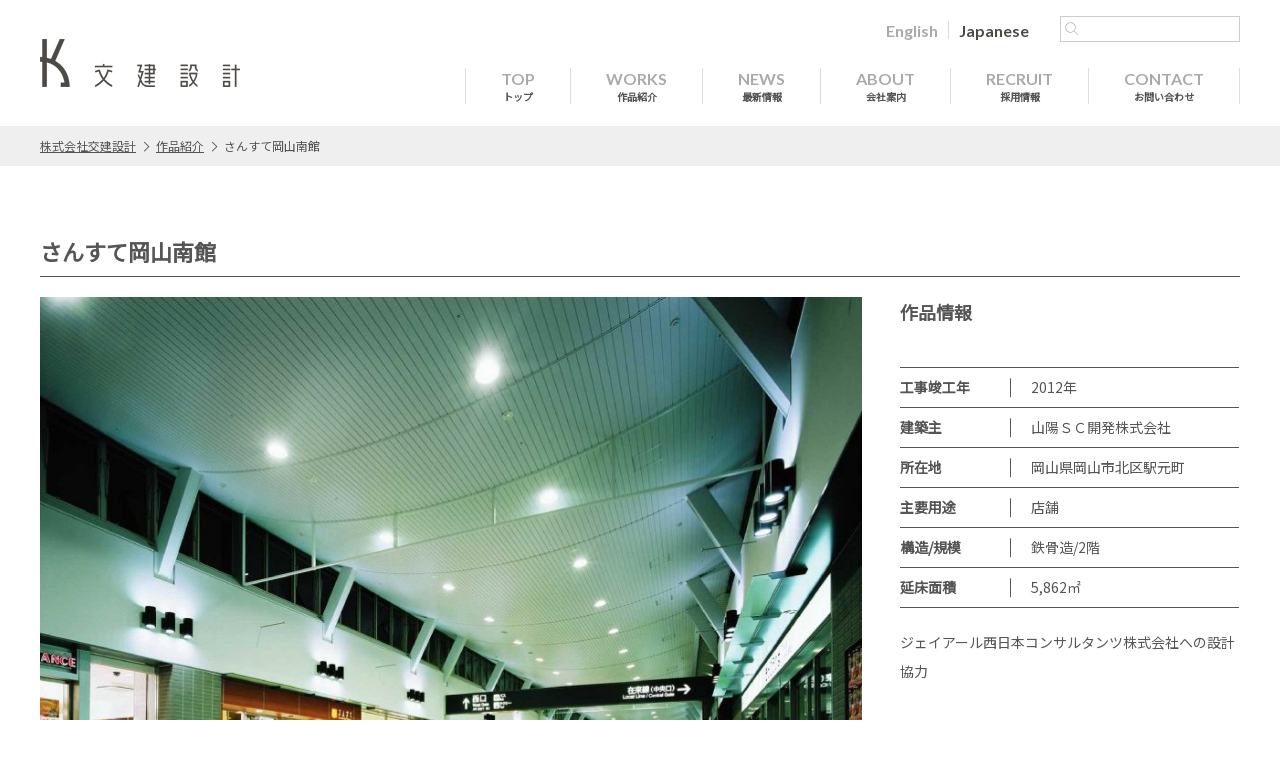

--- FILE ---
content_type: text/html; charset=UTF-8
request_url: https://www.koken-archi.co.jp/works/commercial/w005942/
body_size: 8926
content:
<!DOCTYPE html>
<html lang="ja">
<head>
<meta name="viewport" content="width=device-width,initial-scale=1">
<!-- Global site tag (gtag.js) - Google Analytics -->
<script async src="https://www.googletagmanager.com/gtag/js?id=UA-121192965-1"></script>
<script>
  window.dataLayer = window.dataLayer || [];
  function gtag(){dataLayer.push(arguments);}
  gtag('js', new Date());

  gtag('config', 'UA-121192965-1');
</script><meta charset="UTF-8" />

<link rel="shortcut icon" href="https://www.koken-archi.co.jp/wp-content/uploads/2018/06/favicon.ico" type="image/vnd.microsoft.icon">
<link rel="icon" href="https://www.koken-archi.co.jp/wp-content/uploads/2018/06/favicon.ico" type="image/vnd.microsoft.icon">
<meta name='robots' content='index, follow, max-image-preview:large, max-snippet:-1, max-video-preview:-1' />
	<style>img:is([sizes="auto" i], [sizes^="auto," i]) { contain-intrinsic-size: 3000px 1500px }</style>
	
	<!-- This site is optimized with the Yoast SEO plugin v26.1.1 - https://yoast.com/wordpress/plugins/seo/ -->
	<title>さんすて岡山南館 ｜作品紹介｜株式会社交建設計</title>
	<link rel="canonical" href="https://www.koken-archi.co.jp/works/commercial/w005942/" />
	<meta property="og:locale" content="ja_JP" />
	<meta property="og:type" content="article" />
	<meta property="og:title" content="さんすて岡山南館 ｜作品紹介｜株式会社交建設計" />
	<meta property="og:url" content="https://www.koken-archi.co.jp/works/commercial/w005942/" />
	<meta property="og:site_name" content="株式会社交建設計" />
	<meta property="article:modified_time" content="2022-09-08T01:18:52+00:00" />
	<meta name="twitter:card" content="summary_large_image" />
	<meta name="twitter:label1" content="推定読み取り時間" />
	<meta name="twitter:data1" content="3分" />
	<script type="application/ld+json" class="yoast-schema-graph">{"@context":"https://schema.org","@graph":[{"@type":"WebPage","@id":"https://www.koken-archi.co.jp/works/commercial/w005942/","url":"https://www.koken-archi.co.jp/works/commercial/w005942/","name":"さんすて岡山南館 ｜作品紹介｜株式会社交建設計","isPartOf":{"@id":"https://www.koken-archi.co.jp/#website"},"datePublished":"2019-04-10T07:29:28+00:00","dateModified":"2022-09-08T01:18:52+00:00","breadcrumb":{"@id":"https://www.koken-archi.co.jp/works/commercial/w005942/#breadcrumb"},"inLanguage":"ja","potentialAction":[{"@type":"ReadAction","target":["https://www.koken-archi.co.jp/works/commercial/w005942/"]}]},{"@type":"BreadcrumbList","@id":"https://www.koken-archi.co.jp/works/commercial/w005942/#breadcrumb","itemListElement":[{"@type":"ListItem","position":1,"name":"Home","item":"https://www.koken-archi.co.jp/"},{"@type":"ListItem","position":2,"name":"作品紹介","item":"https://www.koken-archi.co.jp/works/"},{"@type":"ListItem","position":3,"name":"さんすて岡山南館"}]},{"@type":"WebSite","@id":"https://www.koken-archi.co.jp/#website","url":"https://www.koken-archi.co.jp/","name":"株式会社交建設計","description":"キャッチフレーズ","publisher":{"@id":"https://www.koken-archi.co.jp/#organization"},"potentialAction":[{"@type":"SearchAction","target":{"@type":"EntryPoint","urlTemplate":"https://www.koken-archi.co.jp/?s={search_term_string}"},"query-input":{"@type":"PropertyValueSpecification","valueRequired":true,"valueName":"search_term_string"}}],"inLanguage":"ja"},{"@type":"Organization","@id":"https://www.koken-archi.co.jp/#organization","name":"株式会社交建設計","url":"https://www.koken-archi.co.jp/","logo":{"@type":"ImageObject","inLanguage":"ja","@id":"https://www.koken-archi.co.jp/#/schema/logo/image/","url":"https://koken-archi.co.jp/wp-content/uploads/2018/06/main-logo.png","contentUrl":"https://koken-archi.co.jp/wp-content/uploads/2018/06/main-logo.png","width":200,"height":48,"caption":"株式会社交建設計"},"image":{"@id":"https://www.koken-archi.co.jp/#/schema/logo/image/"}}]}</script>
	<!-- / Yoast SEO plugin. -->


<link rel="alternate" type="application/rss+xml" title="株式会社交建設計 &raquo; さんすて岡山南館 のコメントのフィード" href="https://www.koken-archi.co.jp/works/commercial/w005942/feed/" />
<script type="text/javascript">
/* <![CDATA[ */
window._wpemojiSettings = {"baseUrl":"https:\/\/s.w.org\/images\/core\/emoji\/16.0.1\/72x72\/","ext":".png","svgUrl":false,"svgExt":".svg","source":{"concatemoji":"https:\/\/www.koken-archi.co.jp\/wp-includes\/js\/wp-emoji-release.min.js?ver=91e9dcb67e7938f06fcd5325285a5b62"}};
/*! This file is auto-generated */
!function(s,n){var o,i,e;function c(e){try{var t={supportTests:e,timestamp:(new Date).valueOf()};sessionStorage.setItem(o,JSON.stringify(t))}catch(e){}}function p(e,t,n){e.clearRect(0,0,e.canvas.width,e.canvas.height),e.fillText(t,0,0);var t=new Uint32Array(e.getImageData(0,0,e.canvas.width,e.canvas.height).data),a=(e.clearRect(0,0,e.canvas.width,e.canvas.height),e.fillText(n,0,0),new Uint32Array(e.getImageData(0,0,e.canvas.width,e.canvas.height).data));return t.every(function(e,t){return e===a[t]})}function u(e,t){e.clearRect(0,0,e.canvas.width,e.canvas.height),e.fillText(t,0,0);for(var n=e.getImageData(16,16,1,1),a=0;a<n.data.length;a++)if(0!==n.data[a])return!1;return!0}function f(e,t,n,a){switch(t){case"flag":return n(e,"\ud83c\udff3\ufe0f\u200d\u26a7\ufe0f","\ud83c\udff3\ufe0f\u200b\u26a7\ufe0f")?!1:!n(e,"\ud83c\udde8\ud83c\uddf6","\ud83c\udde8\u200b\ud83c\uddf6")&&!n(e,"\ud83c\udff4\udb40\udc67\udb40\udc62\udb40\udc65\udb40\udc6e\udb40\udc67\udb40\udc7f","\ud83c\udff4\u200b\udb40\udc67\u200b\udb40\udc62\u200b\udb40\udc65\u200b\udb40\udc6e\u200b\udb40\udc67\u200b\udb40\udc7f");case"emoji":return!a(e,"\ud83e\udedf")}return!1}function g(e,t,n,a){var r="undefined"!=typeof WorkerGlobalScope&&self instanceof WorkerGlobalScope?new OffscreenCanvas(300,150):s.createElement("canvas"),o=r.getContext("2d",{willReadFrequently:!0}),i=(o.textBaseline="top",o.font="600 32px Arial",{});return e.forEach(function(e){i[e]=t(o,e,n,a)}),i}function t(e){var t=s.createElement("script");t.src=e,t.defer=!0,s.head.appendChild(t)}"undefined"!=typeof Promise&&(o="wpEmojiSettingsSupports",i=["flag","emoji"],n.supports={everything:!0,everythingExceptFlag:!0},e=new Promise(function(e){s.addEventListener("DOMContentLoaded",e,{once:!0})}),new Promise(function(t){var n=function(){try{var e=JSON.parse(sessionStorage.getItem(o));if("object"==typeof e&&"number"==typeof e.timestamp&&(new Date).valueOf()<e.timestamp+604800&&"object"==typeof e.supportTests)return e.supportTests}catch(e){}return null}();if(!n){if("undefined"!=typeof Worker&&"undefined"!=typeof OffscreenCanvas&&"undefined"!=typeof URL&&URL.createObjectURL&&"undefined"!=typeof Blob)try{var e="postMessage("+g.toString()+"("+[JSON.stringify(i),f.toString(),p.toString(),u.toString()].join(",")+"));",a=new Blob([e],{type:"text/javascript"}),r=new Worker(URL.createObjectURL(a),{name:"wpTestEmojiSupports"});return void(r.onmessage=function(e){c(n=e.data),r.terminate(),t(n)})}catch(e){}c(n=g(i,f,p,u))}t(n)}).then(function(e){for(var t in e)n.supports[t]=e[t],n.supports.everything=n.supports.everything&&n.supports[t],"flag"!==t&&(n.supports.everythingExceptFlag=n.supports.everythingExceptFlag&&n.supports[t]);n.supports.everythingExceptFlag=n.supports.everythingExceptFlag&&!n.supports.flag,n.DOMReady=!1,n.readyCallback=function(){n.DOMReady=!0}}).then(function(){return e}).then(function(){var e;n.supports.everything||(n.readyCallback(),(e=n.source||{}).concatemoji?t(e.concatemoji):e.wpemoji&&e.twemoji&&(t(e.twemoji),t(e.wpemoji)))}))}((window,document),window._wpemojiSettings);
/* ]]> */
</script>
<meta http-equiv="x-ua-compatible" content="ie=edge">
<meta name="viewport" content="width=device-width, initial-scale=1.0, user-scalable=no">
<!--[if lte IE 9]>
<link rel="stylesheet" type="text/css" href="/css/ie9.css">
<![endif]--><style id='wp-emoji-styles-inline-css' type='text/css'>

	img.wp-smiley, img.emoji {
		display: inline !important;
		border: none !important;
		box-shadow: none !important;
		height: 1em !important;
		width: 1em !important;
		margin: 0 0.07em !important;
		vertical-align: -0.1em !important;
		background: none !important;
		padding: 0 !important;
	}
</style>
<link rel='stylesheet' id='wp-block-library-css' href='https://www.koken-archi.co.jp/wp-includes/css/dist/block-library/style.min.css?ver=91e9dcb67e7938f06fcd5325285a5b62' type='text/css' media='all' />
<style id='classic-theme-styles-inline-css' type='text/css'>
/*! This file is auto-generated */
.wp-block-button__link{color:#fff;background-color:#32373c;border-radius:9999px;box-shadow:none;text-decoration:none;padding:calc(.667em + 2px) calc(1.333em + 2px);font-size:1.125em}.wp-block-file__button{background:#32373c;color:#fff;text-decoration:none}
</style>
<style id='global-styles-inline-css' type='text/css'>
:root{--wp--preset--aspect-ratio--square: 1;--wp--preset--aspect-ratio--4-3: 4/3;--wp--preset--aspect-ratio--3-4: 3/4;--wp--preset--aspect-ratio--3-2: 3/2;--wp--preset--aspect-ratio--2-3: 2/3;--wp--preset--aspect-ratio--16-9: 16/9;--wp--preset--aspect-ratio--9-16: 9/16;--wp--preset--color--black: #000000;--wp--preset--color--cyan-bluish-gray: #abb8c3;--wp--preset--color--white: #ffffff;--wp--preset--color--pale-pink: #f78da7;--wp--preset--color--vivid-red: #cf2e2e;--wp--preset--color--luminous-vivid-orange: #ff6900;--wp--preset--color--luminous-vivid-amber: #fcb900;--wp--preset--color--light-green-cyan: #7bdcb5;--wp--preset--color--vivid-green-cyan: #00d084;--wp--preset--color--pale-cyan-blue: #8ed1fc;--wp--preset--color--vivid-cyan-blue: #0693e3;--wp--preset--color--vivid-purple: #9b51e0;--wp--preset--gradient--vivid-cyan-blue-to-vivid-purple: linear-gradient(135deg,rgba(6,147,227,1) 0%,rgb(155,81,224) 100%);--wp--preset--gradient--light-green-cyan-to-vivid-green-cyan: linear-gradient(135deg,rgb(122,220,180) 0%,rgb(0,208,130) 100%);--wp--preset--gradient--luminous-vivid-amber-to-luminous-vivid-orange: linear-gradient(135deg,rgba(252,185,0,1) 0%,rgba(255,105,0,1) 100%);--wp--preset--gradient--luminous-vivid-orange-to-vivid-red: linear-gradient(135deg,rgba(255,105,0,1) 0%,rgb(207,46,46) 100%);--wp--preset--gradient--very-light-gray-to-cyan-bluish-gray: linear-gradient(135deg,rgb(238,238,238) 0%,rgb(169,184,195) 100%);--wp--preset--gradient--cool-to-warm-spectrum: linear-gradient(135deg,rgb(74,234,220) 0%,rgb(151,120,209) 20%,rgb(207,42,186) 40%,rgb(238,44,130) 60%,rgb(251,105,98) 80%,rgb(254,248,76) 100%);--wp--preset--gradient--blush-light-purple: linear-gradient(135deg,rgb(255,206,236) 0%,rgb(152,150,240) 100%);--wp--preset--gradient--blush-bordeaux: linear-gradient(135deg,rgb(254,205,165) 0%,rgb(254,45,45) 50%,rgb(107,0,62) 100%);--wp--preset--gradient--luminous-dusk: linear-gradient(135deg,rgb(255,203,112) 0%,rgb(199,81,192) 50%,rgb(65,88,208) 100%);--wp--preset--gradient--pale-ocean: linear-gradient(135deg,rgb(255,245,203) 0%,rgb(182,227,212) 50%,rgb(51,167,181) 100%);--wp--preset--gradient--electric-grass: linear-gradient(135deg,rgb(202,248,128) 0%,rgb(113,206,126) 100%);--wp--preset--gradient--midnight: linear-gradient(135deg,rgb(2,3,129) 0%,rgb(40,116,252) 100%);--wp--preset--font-size--small: 13px;--wp--preset--font-size--medium: 20px;--wp--preset--font-size--large: 36px;--wp--preset--font-size--x-large: 42px;--wp--preset--spacing--20: 0.44rem;--wp--preset--spacing--30: 0.67rem;--wp--preset--spacing--40: 1rem;--wp--preset--spacing--50: 1.5rem;--wp--preset--spacing--60: 2.25rem;--wp--preset--spacing--70: 3.38rem;--wp--preset--spacing--80: 5.06rem;--wp--preset--shadow--natural: 6px 6px 9px rgba(0, 0, 0, 0.2);--wp--preset--shadow--deep: 12px 12px 50px rgba(0, 0, 0, 0.4);--wp--preset--shadow--sharp: 6px 6px 0px rgba(0, 0, 0, 0.2);--wp--preset--shadow--outlined: 6px 6px 0px -3px rgba(255, 255, 255, 1), 6px 6px rgba(0, 0, 0, 1);--wp--preset--shadow--crisp: 6px 6px 0px rgba(0, 0, 0, 1);}:where(.is-layout-flex){gap: 0.5em;}:where(.is-layout-grid){gap: 0.5em;}body .is-layout-flex{display: flex;}.is-layout-flex{flex-wrap: wrap;align-items: center;}.is-layout-flex > :is(*, div){margin: 0;}body .is-layout-grid{display: grid;}.is-layout-grid > :is(*, div){margin: 0;}:where(.wp-block-columns.is-layout-flex){gap: 2em;}:where(.wp-block-columns.is-layout-grid){gap: 2em;}:where(.wp-block-post-template.is-layout-flex){gap: 1.25em;}:where(.wp-block-post-template.is-layout-grid){gap: 1.25em;}.has-black-color{color: var(--wp--preset--color--black) !important;}.has-cyan-bluish-gray-color{color: var(--wp--preset--color--cyan-bluish-gray) !important;}.has-white-color{color: var(--wp--preset--color--white) !important;}.has-pale-pink-color{color: var(--wp--preset--color--pale-pink) !important;}.has-vivid-red-color{color: var(--wp--preset--color--vivid-red) !important;}.has-luminous-vivid-orange-color{color: var(--wp--preset--color--luminous-vivid-orange) !important;}.has-luminous-vivid-amber-color{color: var(--wp--preset--color--luminous-vivid-amber) !important;}.has-light-green-cyan-color{color: var(--wp--preset--color--light-green-cyan) !important;}.has-vivid-green-cyan-color{color: var(--wp--preset--color--vivid-green-cyan) !important;}.has-pale-cyan-blue-color{color: var(--wp--preset--color--pale-cyan-blue) !important;}.has-vivid-cyan-blue-color{color: var(--wp--preset--color--vivid-cyan-blue) !important;}.has-vivid-purple-color{color: var(--wp--preset--color--vivid-purple) !important;}.has-black-background-color{background-color: var(--wp--preset--color--black) !important;}.has-cyan-bluish-gray-background-color{background-color: var(--wp--preset--color--cyan-bluish-gray) !important;}.has-white-background-color{background-color: var(--wp--preset--color--white) !important;}.has-pale-pink-background-color{background-color: var(--wp--preset--color--pale-pink) !important;}.has-vivid-red-background-color{background-color: var(--wp--preset--color--vivid-red) !important;}.has-luminous-vivid-orange-background-color{background-color: var(--wp--preset--color--luminous-vivid-orange) !important;}.has-luminous-vivid-amber-background-color{background-color: var(--wp--preset--color--luminous-vivid-amber) !important;}.has-light-green-cyan-background-color{background-color: var(--wp--preset--color--light-green-cyan) !important;}.has-vivid-green-cyan-background-color{background-color: var(--wp--preset--color--vivid-green-cyan) !important;}.has-pale-cyan-blue-background-color{background-color: var(--wp--preset--color--pale-cyan-blue) !important;}.has-vivid-cyan-blue-background-color{background-color: var(--wp--preset--color--vivid-cyan-blue) !important;}.has-vivid-purple-background-color{background-color: var(--wp--preset--color--vivid-purple) !important;}.has-black-border-color{border-color: var(--wp--preset--color--black) !important;}.has-cyan-bluish-gray-border-color{border-color: var(--wp--preset--color--cyan-bluish-gray) !important;}.has-white-border-color{border-color: var(--wp--preset--color--white) !important;}.has-pale-pink-border-color{border-color: var(--wp--preset--color--pale-pink) !important;}.has-vivid-red-border-color{border-color: var(--wp--preset--color--vivid-red) !important;}.has-luminous-vivid-orange-border-color{border-color: var(--wp--preset--color--luminous-vivid-orange) !important;}.has-luminous-vivid-amber-border-color{border-color: var(--wp--preset--color--luminous-vivid-amber) !important;}.has-light-green-cyan-border-color{border-color: var(--wp--preset--color--light-green-cyan) !important;}.has-vivid-green-cyan-border-color{border-color: var(--wp--preset--color--vivid-green-cyan) !important;}.has-pale-cyan-blue-border-color{border-color: var(--wp--preset--color--pale-cyan-blue) !important;}.has-vivid-cyan-blue-border-color{border-color: var(--wp--preset--color--vivid-cyan-blue) !important;}.has-vivid-purple-border-color{border-color: var(--wp--preset--color--vivid-purple) !important;}.has-vivid-cyan-blue-to-vivid-purple-gradient-background{background: var(--wp--preset--gradient--vivid-cyan-blue-to-vivid-purple) !important;}.has-light-green-cyan-to-vivid-green-cyan-gradient-background{background: var(--wp--preset--gradient--light-green-cyan-to-vivid-green-cyan) !important;}.has-luminous-vivid-amber-to-luminous-vivid-orange-gradient-background{background: var(--wp--preset--gradient--luminous-vivid-amber-to-luminous-vivid-orange) !important;}.has-luminous-vivid-orange-to-vivid-red-gradient-background{background: var(--wp--preset--gradient--luminous-vivid-orange-to-vivid-red) !important;}.has-very-light-gray-to-cyan-bluish-gray-gradient-background{background: var(--wp--preset--gradient--very-light-gray-to-cyan-bluish-gray) !important;}.has-cool-to-warm-spectrum-gradient-background{background: var(--wp--preset--gradient--cool-to-warm-spectrum) !important;}.has-blush-light-purple-gradient-background{background: var(--wp--preset--gradient--blush-light-purple) !important;}.has-blush-bordeaux-gradient-background{background: var(--wp--preset--gradient--blush-bordeaux) !important;}.has-luminous-dusk-gradient-background{background: var(--wp--preset--gradient--luminous-dusk) !important;}.has-pale-ocean-gradient-background{background: var(--wp--preset--gradient--pale-ocean) !important;}.has-electric-grass-gradient-background{background: var(--wp--preset--gradient--electric-grass) !important;}.has-midnight-gradient-background{background: var(--wp--preset--gradient--midnight) !important;}.has-small-font-size{font-size: var(--wp--preset--font-size--small) !important;}.has-medium-font-size{font-size: var(--wp--preset--font-size--medium) !important;}.has-large-font-size{font-size: var(--wp--preset--font-size--large) !important;}.has-x-large-font-size{font-size: var(--wp--preset--font-size--x-large) !important;}
:where(.wp-block-post-template.is-layout-flex){gap: 1.25em;}:where(.wp-block-post-template.is-layout-grid){gap: 1.25em;}
:where(.wp-block-columns.is-layout-flex){gap: 2em;}:where(.wp-block-columns.is-layout-grid){gap: 2em;}
:root :where(.wp-block-pullquote){font-size: 1.5em;line-height: 1.6;}
</style>
<link rel='stylesheet' id='wpml-legacy-horizontal-list-0-css' href='https://www.koken-archi.co.jp/wp-content/plugins/sitepress-multilingual-cms/templates/language-switchers/legacy-list-horizontal/style.min.css?ver=1' type='text/css' media='all' />
<style id='wpml-legacy-horizontal-list-0-inline-css' type='text/css'>
.wpml-ls-statics-shortcode_actions{background-color:#ffffff;}.wpml-ls-statics-shortcode_actions a, .wpml-ls-statics-shortcode_actions .wpml-ls-sub-menu a, .wpml-ls-statics-shortcode_actions .wpml-ls-sub-menu a:link, .wpml-ls-statics-shortcode_actions li:not(.wpml-ls-current-language) .wpml-ls-link, .wpml-ls-statics-shortcode_actions li:not(.wpml-ls-current-language) .wpml-ls-link:link {color:#aaaaaa;}.wpml-ls-statics-shortcode_actions .wpml-ls-sub-menu a:hover,.wpml-ls-statics-shortcode_actions .wpml-ls-sub-menu a:focus, .wpml-ls-statics-shortcode_actions .wpml-ls-sub-menu a:link:hover, .wpml-ls-statics-shortcode_actions .wpml-ls-sub-menu a:link:focus {color:#4d4a45;}.wpml-ls-statics-shortcode_actions .wpml-ls-current-language > a {color:#4d4a45;}.wpml-ls-statics-shortcode_actions .wpml-ls-current-language:hover>a, .wpml-ls-statics-shortcode_actions .wpml-ls-current-language>a:focus {color:#4d4a45;}
</style>
<link rel='stylesheet' id='wp-pagenavi-css' href='https://www.koken-archi.co.jp/wp-content/plugins/wp-pagenavi/pagenavi-css.css?ver=2.70' type='text/css' media='all' />
<link rel='stylesheet' id='Lato-css' href='https://fonts.googleapis.com/css?family=Lato%3A300%2C400%2C700%2C900&#038;ver=6.8.3' type='text/css' media='all' />
<link rel='stylesheet' id='NotoSans-css' href='https://fonts.googleapis.com/css2?family=Noto+Sans+JP&#038;display=swap&#038;ver=6.8.3' type='text/css' media='all' />
<link rel='stylesheet' id='slick-css' href='https://www.koken-archi.co.jp/wp-content/themes/koken-arch/inc/css/../js/slick/slick.css?ver=91e9dcb67e7938f06fcd5325285a5b62' type='text/css' media='all' />
<link rel='stylesheet' id='slick-theme-css' href='https://www.koken-archi.co.jp/wp-content/themes/koken-arch/inc/css/../js/slick/slick-theme.css?ver=91e9dcb67e7938f06fcd5325285a5b62' type='text/css' media='all' />
<link rel='stylesheet' id='koken-styles-css' href='https://www.koken-archi.co.jp/wp-content/themes/koken-arch/inc/css/styles.css?20250701&#038;ver=6.8.3' type='text/css' media='all' />
<link rel='stylesheet' id='fancybox3-css' href='https://www.koken-archi.co.jp/wp-content/themes/koken-arch/inc/css/jquery.fancybox.min.css?ver=91e9dcb67e7938f06fcd5325285a5b62' type='text/css' media='screen' />
<script type="text/javascript" src="https://www.koken-archi.co.jp/wp-includes/js/jquery/jquery.min.js?ver=3.7.1" id="jquery-core-js"></script>
<script type="text/javascript" src="https://www.koken-archi.co.jp/wp-includes/js/jquery/jquery-migrate.min.js?ver=3.4.1" id="jquery-migrate-js"></script>
<script type="text/javascript" src="https://www.koken-archi.co.jp/wp-content/themes/koken-arch/inc/js/slick/slick.min.js?ver=91e9dcb67e7938f06fcd5325285a5b62" id="slick_js-js"></script>
<script type="text/javascript" src="https://www.koken-archi.co.jp/wp-content/themes/koken-arch/inc/js/jquery.fancybox.min.js?ver=91e9dcb67e7938f06fcd5325285a5b62" id="fancybox3-js"></script>
<link rel="https://api.w.org/" href="https://www.koken-archi.co.jp/wp-json/" /><link rel="alternate" title="oEmbed (JSON)" type="application/json+oembed" href="https://www.koken-archi.co.jp/wp-json/oembed/1.0/embed?url=https%3A%2F%2Fwww.koken-archi.co.jp%2Fworks%2Fcommercial%2Fw005942%2F" />
<link rel="alternate" title="oEmbed (XML)" type="text/xml+oembed" href="https://www.koken-archi.co.jp/wp-json/oembed/1.0/embed?url=https%3A%2F%2Fwww.koken-archi.co.jp%2Fworks%2Fcommercial%2Fw005942%2F&#038;format=xml" />
<meta name="generator" content="WPML ver:4.8.3 stt:1,28;" />
                <script>
                    var ajaxUrl = 'https://www.koken-archi.co.jp/wp-admin/admin-ajax.php';
                </script>
        <!--[if lt IE 9]>
<script src="https://www.koken-archi.co.jp/wp-content/themes/koken-arch/inc/js/html5shiv.min.js"></script>
<script src="https://www.koken-archi.co.jp/wp-content/themes/koken-arch/inc/js/css3-mediaqueries.js"></script>
<![endif]-->
<script defer src="https://maps.googleapis.com/maps/api/js?key=AIzaSyBX_kg0xBmdop9IX_QycdmOs40Kq6GPytc" type="text/javascript"></script>
<meta name="google-site-verification" content="AurkcU6LzXK28aFMaSi6PDoNFNc4U-5CMWMsvvmAR2Y" />
</head>
<body data-rsssl=1 >
<header id="main-header">
<div class="container container-md">
<div class="flex-row align-center">
<h1 class="logo">
<a href="https://www.koken-archi.co.jp">
<img src="https://www.koken-archi.co.jp/wp-content/uploads/2018/06/main-logo.png" alt="株式会社交建設計">
</a>
</h1>
<nav class="global-navi">
<div class="toolbar">
		<div class="change-lang">
			
<div class="wpml-ls-statics-shortcode_actions wpml-ls wpml-ls-legacy-list-horizontal">
	<ul role="menu"><li class="wpml-ls-slot-shortcode_actions wpml-ls-item wpml-ls-item-en wpml-ls-first-item wpml-ls-item-legacy-list-horizontal" role="none">
				<a href="https://www.koken-archi.co.jp/en/works/commercial-en/w005942/" class="wpml-ls-link" role="menuitem"  aria-label="Englishに切り替える" title="Englishに切り替える" >
                    <span class="wpml-ls-native" lang="en">English</span></a>
			</li><li class="wpml-ls-slot-shortcode_actions wpml-ls-item wpml-ls-item-ja wpml-ls-current-language wpml-ls-last-item wpml-ls-item-legacy-list-horizontal" role="none">
				<a href="https://www.koken-archi.co.jp/works/commercial/w005942/" class="wpml-ls-link" role="menuitem" >
                    <span class="wpml-ls-native" role="menuitem">Japanese</span></a>
			</li></ul>
</div>
		</div>
<form action="/">
<div class="custom-searchbox">
<input type="text" name="s" value="">
<input type="hidden" name="post_type" id="post_type" value="koken_works">
</div>
</form>
</div><!-- /.toolbar -->
<ul class="menubar">
<li><a href='https://www.koken-archi.co.jp/'><p class='en'>TOP</p><p class='jp'>トップ</p></a></li>
<li><a href='https://www.koken-archi.co.jp/works/'><p class='en'>WORKS</p><p class='jp'>作品紹介</p></a></li>
<li><a href='https://www.koken-archi.co.jp/news/'><p class='en'>NEWS</p><p class='jp'>最新情報</p></a></li>
<li><a href='https://www.koken-archi.co.jp/about/'><p class='en'>ABOUT</p><p class='jp'>会社案内</p></a></li>
<li><a href='https://www.koken-archi.co.jp/recruit/'><p class='en'>RECRUIT</p><p class='jp'>採用情報</p></a></li>
<li><a href='https://www.koken-archi.co.jp/contact/'><p class='en'>CONTACT</p><p class='jp'>お問い合わせ</p></a></li>
</ul>
</nav>
</div><!-- /.flex-row -->
<a href="#" class="menu-sp-btn">
<div class="con">
<div class="bar top"></div>
<div class="bar middle"></div>
<div class="bar bottom"></div>
</div>
</a>
</div><!-- /.container -->
</header>
<main class="page-works_detail">
<div class="breadcrumb">
	<div class="container container-md">
		<!-- Breadcrumb NavXT 7.4.1 -->
<span property="itemListElement" typeof="ListItem"><a property="item" typeof="WebPage" title="Go to 株式会社交建設計." href="https://www.koken-archi.co.jp" class="home"><span property="name">株式会社交建設計</span></a><meta property="position" content="1"></span><i class="icon-arrow-right"></i><span property="itemListElement" typeof="ListItem"><a property="item" typeof="WebPage" title="Go to 作品紹介." href="https://www.koken-archi.co.jp/works/" class="archive post-koken_works-archive"><span property="name">作品紹介</span></a><meta property="position" content="2"></span><i class="icon-arrow-right"></i><span property="itemListElement" typeof="ListItem"><span property="name">さんすて岡山南館</span><meta property="position" content="3"></span>
	</div>
</div>
<section class="work-list">
<div class="container container-md">
<h2 class="section-ttl-02">さんすて岡山南館</h2>
<div class="work-detail clearfix">
<div class="slideshow">
<ul class="slideshow-main">
<li>
	<a href="https://www.koken-archi.co.jp/wp-content/uploads/2019/04/8f68a9930fffe53ce138402901d35274-900x619.jpg" data-fancybox="group" data-caption="自由通路エントランス">
		<figure>
			<img src="https://www.koken-archi.co.jp/wp-content/uploads/2019/04/8f68a9930fffe53ce138402901d35274-900x619.jpg" alt="">
		</figure>
		<span>自由通路エントランス</span>
	</a>
</li>
<li>
	<a href="https://www.koken-archi.co.jp/wp-content/uploads/2019/04/ca8232b5208bcb3900ece80ee83a5e09-900x619.jpg" data-fancybox="group" data-caption="自由通路エントランス">
		<figure>
			<img src="https://www.koken-archi.co.jp/wp-content/uploads/2019/04/ca8232b5208bcb3900ece80ee83a5e09-900x619.jpg" alt="">
		</figure>
		<span>自由通路エントランス</span>
	</a>
</li>
<li>
	<a href="https://www.koken-archi.co.jp/wp-content/uploads/2019/04/944838a897ce5eeda186e4d7bdd46fff-900x635.jpg" data-fancybox="group" data-caption="自由通路エントランス">
		<figure>
			<img src="https://www.koken-archi.co.jp/wp-content/uploads/2019/04/944838a897ce5eeda186e4d7bdd46fff-900x635.jpg" alt="">
		</figure>
		<span>自由通路エントランス</span>
	</a>
</li>
<li>
	<a href="https://www.koken-archi.co.jp/wp-content/uploads/2019/04/1986eb1760b225a79916cef4fa4d0a84-476x675.jpg" data-fancybox="group" data-caption="飲食店舗入口">
		<figure>
			<img src="https://www.koken-archi.co.jp/wp-content/uploads/2019/04/1986eb1760b225a79916cef4fa4d0a84-476x675.jpg" alt="">
		</figure>
		<span>飲食店舗入口</span>
	</a>
</li>
<li>
	<a href="https://www.koken-archi.co.jp/wp-content/uploads/2019/04/3bc5dcabe8ca7f9b1c14dbf6a44c3fcf-900x635.jpg" data-fancybox="group" data-caption="店内通路">
		<figure>
			<img src="https://www.koken-archi.co.jp/wp-content/uploads/2019/04/3bc5dcabe8ca7f9b1c14dbf6a44c3fcf-900x635.jpg" alt="">
		</figure>
		<span>店内通路</span>
	</a>
</li>
</ul>
<div class="slideshow-nav">
<ul class="slideshow-thumbs">
<li>
	<div class="bg" style="background-image: url(https://www.koken-archi.co.jp/wp-content/uploads/2019/04/8f68a9930fffe53ce138402901d35274-400x275.jpg);">
		<img src="https://www.koken-archi.co.jp/wp-content/themes/koken-arch/inc/imgs/works-detail/dummy.png" />
	</div>
</li>
<li>
	<div class="bg" style="background-image: url(https://www.koken-archi.co.jp/wp-content/uploads/2019/04/ca8232b5208bcb3900ece80ee83a5e09-400x275.jpg);">
		<img src="https://www.koken-archi.co.jp/wp-content/themes/koken-arch/inc/imgs/works-detail/dummy.png" />
	</div>
</li>
<li>
	<div class="bg" style="background-image: url(https://www.koken-archi.co.jp/wp-content/uploads/2019/04/944838a897ce5eeda186e4d7bdd46fff-400x282.jpg);">
		<img src="https://www.koken-archi.co.jp/wp-content/themes/koken-arch/inc/imgs/works-detail/dummy.png" />
	</div>
</li>
<li>
	<div class="bg" style="background-image: url(https://www.koken-archi.co.jp/wp-content/uploads/2019/04/1986eb1760b225a79916cef4fa4d0a84-212x300.jpg);">
		<img src="https://www.koken-archi.co.jp/wp-content/themes/koken-arch/inc/imgs/works-detail/dummy.png" />
	</div>
</li>
<li>
	<div class="bg" style="background-image: url(https://www.koken-archi.co.jp/wp-content/uploads/2019/04/3bc5dcabe8ca7f9b1c14dbf6a44c3fcf-400x282.jpg);">
		<img src="https://www.koken-archi.co.jp/wp-content/themes/koken-arch/inc/imgs/works-detail/dummy.png" />
	</div>
</li>
</ul>
</div>
<div class="txt-center btn_box">
	<a href="javascript:history.back();" class="btn_prlist">作品一覧に戻る</a>
</div>
</div>

<div class="detail">
<h3 class="work-detail-ttl">作品情報</h3>
<p class="work-detail-desc">
 </p>
<table class="work-detail-tbl">
<tbody>
	<tr>
		<th>工事竣工年</th>
		<td>2012<span class="lang_ja">年</span></td>
	</tr>
	<tr>
		<th>建築主</th>
		<td>山陽ＳＣ開発株式会社</td>
	</tr>
	<tr>
		<th>所在地</th>
		<td>岡山県岡山市北区駅元町</td>
	</tr>
	<tr>
		<th>主要用途</th>
		<td>店舗</td>
	</tr>
	<tr>
		<th>構造/規模</th>
		<td>鉄骨造/2階</td>
	</tr>
	<tr>
		<th>延床面積</th>
		<td>5,862㎡</td>
	</tr>
</tbody>
</table>
<p class="work-detail-note">ジェイアール西日本コンサルタンツ株式会社への設計協力</p>
					
</div>
</div>
</div>
</section>
<section id="relatedWorks">
<div class="container container-md">
<h2 class="section-ttl-02">関連作品</h2>
<ul class="work-list-items clearfix">
<li class="item">
	<a href="https://www.koken-archi.co.jp/works/commercial/w006105/">
		<div class="img" style="background-image: url(https://www.koken-archi.co.jp/wp-content/uploads/2019/04/4d23dc10531b671ec9b4c3d00547c00e-300x206.jpg);">
			<img src="https://www.koken-archi.co.jp/wp-content/themes/koken-arch/inc/imgs/works-detail/dummy.png"" alt="さんすて岡山北館">
		</div>
		<div class="title">
			さんすて岡山北館		</div>
	</a>
</li>
<li class="item">
	<a href="https://www.koken-archi.co.jp/works/commercial/w006121/">
		<div class="img" style="background-image: url(https://www.koken-archi.co.jp/wp-content/uploads/2019/04/4bc6de0dc7b551f429d49ffe197efefd-300x206.jpg);">
			<img src="https://www.koken-archi.co.jp/wp-content/themes/koken-arch/inc/imgs/works-detail/dummy.png"" alt="サンフェスタ岡山">
		</div>
		<div class="title">
			サンフェスタ岡山		</div>
	</a>
</li>
</ul>
</div>
</section>
</main>
<a href="#" class="back-to-top smooth-scroll">
	<img src="https://www.koken-archi.co.jp/wp-content/uploads/2018/06/back-to-top.png" alt="back-to-top">
</a>
<footer id="main-footer">
	<div class="container container-md">
		<a href="https://www.koken-archi.co.jp" class="logo">
			<img src="https://www.koken-archi.co.jp/wp-content/uploads/2018/06/footer-logo-white.png" alt="logo">
		</a>
		<ul class="sitemap">
			<li><a href='https://www.koken-archi.co.jp/about/'>会社案内</a></li>
<li><a href='https://www.koken-archi.co.jp/privacy/'>プライバシーポリシー</a></li>
		</ul>
		<div class="copyright">
			<span>©KOKEN ARCHITECTS , inc. All rights resavevd</span>
		</div>
	</div>
</footer>
<script type="speculationrules">
{"prefetch":[{"source":"document","where":{"and":[{"href_matches":"\/*"},{"not":{"href_matches":["\/wp-*.php","\/wp-admin\/*","\/wp-content\/uploads\/*","\/wp-content\/*","\/wp-content\/plugins\/*","\/wp-content\/themes\/koken-arch\/*","\/*\\?(.+)"]}},{"not":{"selector_matches":"a[rel~=\"nofollow\"]"}},{"not":{"selector_matches":".no-prefetch, .no-prefetch a"}}]},"eagerness":"conservative"}]}
</script>
<script type="text/javascript" src="https://www.koken-archi.co.jp/wp-includes/js/imagesloaded.min.js?ver=5.0.0" id="imagesloaded-js"></script>
<script type="text/javascript" src="https://www.koken-archi.co.jp/wp-content/themes/koken-arch/inc/js/jquery.matchHeight.js?ver=91e9dcb67e7938f06fcd5325285a5b62" id="matchHeight-js"></script>
<script type="text/javascript" src="https://www.koken-archi.co.jp/wp-content/themes/koken-arch/inc/js/setting.js?20200924&amp;ver=6.8.3" id="koken-setting-js"></script>
<script>
jQuery(function($){
	var slideWidth = $('.slideshow').width();
	$('.slideshow').find('figure').css('height', (slideWidth*.75) + 'px');
	$('[data-fancybox]').fancybox();
});

</script></body>
</html>


--- FILE ---
content_type: text/css
request_url: https://www.koken-archi.co.jp/wp-content/themes/koken-arch/inc/css/styles.css?20250701&ver=6.8.3
body_size: 17854
content:
@charset "UTF-8";
/* ====================================================
reset style
==================================================== */
html {
  overflow-y: scroll;
  font-size: 10px;
  /* Base font size, change to 14px or 16px if needed */
  -ms-text-size-adjust: 100%;
  -webkit-text-size-adjust: 100%;
}

body, div, dl, dt, dd, ul, ol, li, h1, h2, h3, h4, h5, h6, pre, code, form, fieldset, legend, input, textarea, p, blockquote, th, td {
  margin: 0;
  padding: 0;
}

* {
  -webkit-box-sizing: border-box;
          box-sizing: border-box;
}

main {
  display: block;
}

table {
  border-collapse: collapse;
  border-spacing: 0;
}

fieldset, img {
  border: 0;
}

img {
  max-width: 100%;
  vertical-align: middle;
}

address, caption, cite, code, dfn, em, th, var {
  font-style: normal;
  font-weight: normal;
}

strong {
  font-weight: bold;
}

ul li {
  list-style: none;
}

ol {
  counter-reset: number;
}

ol li {
  display: list-item;
}

ol li:before {
  counter-increment: number;
  content: counter(number) ". ";
}

caption, th {
  text-align: left;
}

h1, h2, h3, h4, h5, h6 {
  font-size: 100%;
  font-weight: normal;
}

q:before, q:after {
  content: '';
}

abbr, acronym {
  border: 0;
  font-variant: normal;
}

sup {
  vertical-align: text-top;
}

sub {
  vertical-align: text-bottom;
}

input, textarea, select {
  font-family: inherit;
  font-size: inherit;
  font-weight: inherit;
}

a {
  text-decoration: none;
}

/*to enable resizing for IE*/
input, textarea, select {
  *font-size: 100%;
}

/*because legend doesn't inherit in IE */
legend {
  color: #000;
}

del, ins {
  text-decoration: none;
}
figure {
	margin: 0;
	padding: 0;
}

/* ==================================================== 
Web Font
==================================================== */

@font-face {
  font-family: 'koken';
  src:  url('../fonts/koken.eot?yp05vt');
  src:  url('../fonts/koken.eot?yp05vt#iefix') format('embedded-opentype'),
    url('../fonts/koken.ttf?yp05vt') format('truetype'),
    url('../fonts/koken.woff?yp05vt') format('woff'),
    url('../fonts/koken.svg?yp05vt#icomoon') format('svg');
  font-weight: normal;
  font-style: normal;
}

[class^="icon-"], [class*=" icon-"] {
  /* use !important to prevent issues with browser extensions that change fonts */
  font-family: 'koken' !important;
  speak: none;
  font-style: normal;
  font-weight: normal;
  font-variant: normal;
  text-transform: none;
  line-height: 1;

  /* Better Font Rendering =========== */
  -webkit-font-smoothing: antialiased;
  -moz-osx-font-smoothing: grayscale;
}

.icon-phone:before {
  content: "\e901";
}
.icon-search:before {
  content: "\e900";
}
.icon-cancel-circle:before {
  content: "\ea0d";
}
.icon-arrow-right:before {
  content: "\edbe";
}
.icon-arrow-down:before {
  content: "\edc2";
}
.icon-arrow-left:before {
  content: "\edc6";
}

/* ====================================================
Position & transform
==================================================== */
/* ====================================================
Color
==================================================== */
/* ====================================================
Sizing
==================================================== */
/* ====================================================
Misc
==================================================== */
.mb30 {
	margin-bottom: 30px;
}
.list01 li {
	text-indent: -1em;
	padding-left: 1em;
}
.list01 li:before {
	content: '・';
}

/* ====================================================
Base style & container
==================================================== */
body {
  color: black;
  font-family: "Noto Sans JP","ヒラギノ角ゴPro W3", "Hiragino Kaku Gothic Pro", Osaka, "ＭＳ Ｐゴシック", "MS PGothic", Arial, 
Helvetica, Verdana, sans-serif;
  font-size: 100%;
/*
  -webkit-font-smoothing: antialiased;
*/
  line-height: 1.4;
  position: relative;
  overflow-x: hidden;
}
h1,h2,h3,h4,h5,.heading-item {
  font-family: "Noto Sans JP","ヒラギノ角ゴPro W3", "Hiragino Kaku Gothic Pro", Osaka, "ＭＳ Ｐゴシック", "MS PGothic", Arial, 
Helvetica, Verdana, sans-serif;
}

body:before {
  display: block;
  content: '';
  position: absolute;
  top: 0;
  left: 0;
  width: 100%;
  height: 100%;
  background-color: #eeeeee;
  z-index: 2;
  opacity: 0;
  visibility: hidden;
  -webkit-backface-visibility: hidden;
  -webkit-transition: all .3s ease;
  -o-transition: all .3s ease;
  transition: all .3s ease;
}

@media screen and (max-width: 768px) {
  body.is-overlayed:before {
    opacity: 1;
    visibility: visible;
    -webkit-backface-visibility: hidden;
    -webkit-transition: all .3s ease;
    -o-transition: all .3s ease;
    transition: all .3s ease;
  }
  main {padding-top: 60px;}
}

.container {
  display: block;
  margin: 0 auto;
  position: relative;
  height: 100%;
}

.container.container-sm {
  max-width: 1030px;
  padding: 0 15px;
}

.container.container-md {
  max-width: 1230px;
  padding: 0 15px;
}

.container.container-lg {
  max-width: 1480px;
  padding: 0 20px;
}

@media screen and (max-width: 768px) {
  .pc {
    display: none;
  }
}

@media screen and (min-width: 769px) {
  .sp {
    display: none;
  }
}

.flex-row {
  display: -webkit-box;
  display: -ms-flexbox;
  display: flex;
  -webkit-box-pack: justify;
      -ms-flex-pack: justify;
          justify-content: space-between;
}

.flex-row.align-center {
  -webkit-box-align: center;
      -ms-flex-align: center;
          align-items: center;
}

/* ====================================================
Float & clear
==================================================== */
.clearfix {
  *zoom: 1;
}

.clearfix:before {
  content: "";
  display: table;
}

.clearfix:after {
  clear: both;
  content: "";
  display: table;
}

/* ====================================================
Header & footer
==================================================== */
@media screen and (max-width: 768px) {
  #main-header {
    height: 60px;
    position: fixed;
    width: 100%;
    top: 0;
    left: 0;
    z-index: 10;
    background-color: #fff;
  }
}

#main-header .logo {
  width: 200px;
}

@media screen and (max-width: 768px) {
  #main-header .logo {
    width: 100%;
    text-align: left;
    padding: 18px 0;
  }
  #main-header .logo img {
    width: 100px;
  }
}

#main-header .global-navi {
  width: calc(100% - 220px);
}

@media screen and (max-width: 768px) {
  #main-header .global-navi {
    position: fixed;
    top: -100%;
    left: 0;
    width: 100%;
    z-index: 20;
    -webkit-backface-visibility: hidden;
    -webkit-transition: all .3s ease;
    -o-transition: all .3s ease;
    transition: all .3s ease;
    padding: 60px 0 50px;
    opacity: 0;
  }
}

#main-header .global-navi .toolbar {
  display: -webkit-box;
  display: -ms-flexbox;
  display: flex;
  -webkit-box-align: center;
      -ms-flex-align: center;
          align-items: center;
  -webkit-box-pack: end;
      -ms-flex-pack: end;
          justify-content: flex-end;
  margin-bottom: 20px;
  margin-top: 10px;
}

@media screen and (max-width: 768px) {
  #main-header .global-navi .toolbar {
  	margin: 0;
    height: 47px;
    position: absolute;
    bottom: 0;
    width: 100%;
    display: block;
    padding: 0 10px;
  }
}

#main-header .global-navi .toolbar .change-lang {
  display: inline-block;
  color: white;
  font-family: Lato, sans-serif;
  font-size: 16px;
  font-size: 1.6rem;
  font-weight: bold;
}
#main-header .global-navi .toolbar .change-lang li + li {
    border-left: 1px solid #dddddd;
}
.wpml-ls-legacy-list-horizontal a {
	padding: 0 10px;
}

@media screen and (max-width: 768px) {
  #main-header .global-navi .toolbar .change-lang {
    padding: 6px 15px;
    font-size: 10px;
    font-size: 1rem;
  }
}

#main-header .global-navi .toolbar form .custom-searchbox {
  position: relative;
  margin-left: 13px;
}

@media screen and (max-width: 768px) {
  #main-header .global-navi .toolbar form .custom-searchbox {
    margin-left: 0;
    width: 100%;
  }
}

#main-header .global-navi .toolbar form .custom-searchbox:before {
  display: block;
  content: '\e900';
  font-family: 'koken';
  color: #aaaaaa;
  font-size: 14px;
  font-size: 1.4rem;
  position: absolute;
  top: 50%;
  -webkit-transform: translateY(-50%);
  -ms-transform: translateY(-50%);
  transform: translateY(-50%);
  left: 5px;
}

#main-header .global-navi .toolbar form .custom-searchbox input {
  height: 26px;
  width: 180px;
  padding-left: 25px;
  -webkit-appearance: none;
  border: 1px solid #cccccc;
  font-size: 12px;
  font-size: 1.2rem;
  border-radius: 0;
}

@media screen and (max-width: 768px) {
  #main-header .global-navi .toolbar form .custom-searchbox input {
    width: 100%;
    height: 47px;
  }
  #main-header .global-navi .toolbar form .custom-searchbox:before {
  	font-size: 20px;
    font-size: 2rem;
  }
}

#main-header .global-navi .toolbar form .custom-searchbox input:focus {
  outline: none;
}

#main-header .global-navi .menubar {
  display: -webkit-box;
  display: -ms-flexbox;
  display: flex;
  -webkit-box-flex: 1;
      -ms-flex-positive: 1;
          flex-grow: 1;
  -webkit-box-pack: end;
      -ms-flex-pack: end;
          justify-content: flex-end;
  -ms-flex-wrap: wrap;
      flex-wrap: wrap;
}

@media screen and (max-width: 768px) {
  #main-header .global-navi .menubar {
    padding: 20px 0;
  }
}

#main-header .global-navi .menubar li {
  padding-bottom: 22px;
  -webkit-backface-visibility: hidden;
  -webkit-transition: all .3s ease;
  -o-transition: all .3s ease;
  transition: all .3s ease;
  position: relative;
}

@media screen and (max-width: 768px) {
  #main-header .global-navi .menubar li {
    width: 100%;
    padding: 0 10px;
  }
}

#main-header .global-navi .menubar li.active:after {
  content:'';
  position: absolute;
  bottom: 0px;
  left: 0;
  width: 100%;
  height: 3px;
  background: #555555;
  -webkit-transition: all 0.3s ease;
  -moz-transition: all 0.3s ease;
}
#main-header .global-navi .menubar li:after {
  content:'';
  position: absolute;
  bottom: 0px;
  left: 0;
  width: 0;
  height: 3px;
  background: #555555;
  -webkit-transition: all 0.3s ease;
  -moz-transition: all 0.3s ease;
}

#main-header .global-navi .menubar li:hover {
  border-bottom-color: #555555;
  -webkit-backface-visibility: hidden;
  -webkit-transition: all .3s ease;
  -o-transition: all .3s ease;
  transition: all .3s ease;
}
#main-header .global-navi .menubar li:hover:after {
	width: 100%;
}
#main-header .global-navi .menubar li a {
  display: block;
  text-align: center;
  border-left: 1px solid #dddddd;
  padding: 0 35px;
}

@media screen and (max-width: 768px) {
  #main-header .global-navi .menubar li:after {
	  display: none;
  }
  #main-header .global-navi .menubar li a {
    border-left: none;
    border-bottom: 1px solid #4d4a45;
    display: -webkit-box;
    display: -ms-flexbox;
    display: flex;
    -webkit-box-pack: justify;
        -ms-flex-pack: justify;
            justify-content: space-between;
    -webkit-box-align: center;
        -ms-flex-align: center;
            align-items: center;
    padding: 10px 10px;
  }
}

#main-header .global-navi .menubar li a .en {
  color: #aaaaaa;
  font-size: 16px;
  font-size: 1.6rem;
  font-weight: bold;
  font-family: Lato, sans-serif;
  text-transform: uppercase;
}

@media screen and (max-width: 768px) {
  #main-header .global-navi .menubar li a .en {
    font-size: 18px;
    font-size: 1.8rem;
  }
}

#main-header .global-navi .menubar li a .jp {
  color: #555555;
  font-size: 10px;
  font-size: 1rem;
  font-weight: bold;
}

#main-header .global-navi .menubar li:last-of-type a {
  border-right: 1px solid #dddddd;
}

@media screen and (max-width: 768px) {
  #main-header .global-navi .menubar li:last-of-type a {
    border-right: none;
  }
}

@media screen and (max-width: 768px) {
  #main-header .global-navi .menubar li:first-of-type a {
    border-top: 1px solid #4d4a45;
  }
}

#main-header .global-navi.is-display {
  top: 0;
  -webkit-backface-visibility: hidden;
  -webkit-transition: all .3s ease;
  -o-transition: all .3s ease;
  transition: all .3s ease;
    opacity: 1;
}

#main-header .menu-sp-btn {
  display: none;
  position: absolute;
  right: 10px;
  top: 50%;
  -webkit-transform: translateY(-50%);
  -ms-transform: translateY(-50%);
  transform: translateY(-50%);
  z-index: 30;
}

@media screen and (max-width: 768px) {
  #main-header .menu-sp-btn {
    display: block;
  }
}

#main-header .menu-sp-btn img:first-of-type {
  width: 33px;
  height: 23px;
}

#main-header .menu-sp-btn img:last-of-type {
  width: 34px;
  height: 34px;
  display: none;
}

#main-header .menu-sp-btn.is-clicked img:first-of-type {
  display: none;
}

#main-header .menu-sp-btn.is-clicked img:last-of-type {
  display: block;
}



#main-footer {
  background-color: #4d4a45;
  padding: 10px 0;
}

#main-footer .sitemap {
  display: -webkit-box;
  display: -ms-flexbox;
  display: flex;
  -webkit-box-pack: center;
  -ms-flex-pack: center;
  justify-content: center;
  float: right;
}

#main-footer .sitemap li {
  padding: 0 10px;
  position: relative;
}

#main-footer .sitemap li:after {
  display: block;
  content: '';
  width: 1px;
  height: 15px;
  position: absolute;
  right: 0;
  top: 50%;
  -webkit-transform: translateY(-50%);
  -ms-transform: translateY(-50%);
  transform: translateY(-50%);
  background-color: #fff;
}

#main-footer .sitemap li:last-of-type:after {
  display: none;
}

#main-footer .sitemap li a {
  color: white;
  text-decoration: underline;
  font-size: 12px;
  font-size: 1.2rem;
  -webkit-backface-visibility: hidden;
  -webkit-transition: all .3s ease;
  -o-transition: all .3s ease;
  transition: all .3s ease;
}

@media screen and (max-width: 768px) {
  #main-footer .sitemap {
    width: 100%;
    margin-bottom: 10px;
  }
  #main-footer .sitemap li a {
    font-size: 12px;
    font-size: 1.2rem;
  }
}

#main-footer .sitemap li a:hover {
  text-decoration: none;
  -webkit-backface-visibility: hidden;
  -webkit-transition: all .3s ease;
  -o-transition: all .3s ease;
  transition: all .3s ease;
}

#main-footer .sitemap.sitemap-style-02 {
  border-bottom: 1px solid white;
  padding-bottom: 28px;
}

@media screen and (max-width: 768px) {
  #main-footer .sitemap.sitemap-style-02 {
    display: block;
    overflow: hidden;
    padding-bottom: 0;
  }
}

#main-footer .sitemap.sitemap-style-02 li {
  padding: 0 40px;
}

#main-footer .sitemap.sitemap-style-02 li:after {
  display: none;
}

@media screen and (max-width: 768px) {
  #main-footer .sitemap.sitemap-style-02 li {
    float: left;
    width: 33.333%;
    margin-bottom: 15px;
    padding: 0;
  }
}

#main-footer .sitemap.sitemap-style-02 li a {
  text-decoration: none;
  display: block;
  text-align: center;
  font-weight: bold;
}

#main-footer .logo {
  display: block;
  width: 140px;
  margin: 15px auto;
}

@media screen and (max-width: 768px) {
  #main-footer .logo {
    width: 70px;
    margin: 25px auto;
  }
}

#main-footer .logo img {
  width: 100%;
}

#main-footer .copyright {
  display: block;
  color: white;
  text-align: center;
  font-size: 11px;
  font-size: 1.1rem;
  clear: both;
}

@media screen and (max-width: 768px) {
  #main-footer .copyright {
    font-size: 10px;
    font-size: 1rem;
  }
}

/* ====================================================
Components
==================================================== */
.breadcrumb {
  padding: 12px 0;
  margin-bottom: 30px;
  background: #efefef;
}

.breadcrumb * {
  color: #555555;
  font-size: 12px;
  font-size: 1.2rem;
}
.breadcrumb i {
  font-size: 10px;
  font-size: 1rem;
  margin: 0 5px;
}
.breadcrumb a {
  text-decoration: underline;
}

.breadcrumb a:hover {
  text-decoration: none;
}

.main-visual {
  width: 100%;
  position: relative;
}

.main-visual.page-works_list, .main-visual.page-works_detail, .main-visual.page-news, .main-visual.page-about {
  background: url("../imgs/works-list/works-list-bnr.png") no-repeat center center;
  background-size: cover;
  height: 240px;
}

.main-visual .main-visual-content {
  position: absolute;
  left: 50%;
  top: 50%;
  -webkit-transform: translate(-50%, -50%);
  -ms-transform: translate(-50%, -50%);
  transform: translate(-50%, -50%);
  text-align: center;
  color: #4d4a45;
}

.main-visual .main-visual-content .en {
  font-size: 36px;
  font-size: 3.6rem;
  font-family: Lato, sans-serif;
}

.main-visual .main-visual-content .jp {
  font-size: 18px;
  font-size: 1.8rem;
  font-weight: bold;
}

.back-to-top {
  display: -webkit-box;
  display: -ms-flexbox;
  display: flex;
  -webkit-box-pack: center;
      -ms-flex-pack: center;
          justify-content: center;
  -webkit-box-align: center;
      -ms-flex-align: center;
          align-items: center;
  width: 60px;
  height: 60px;
  background-color: #4d4a45;
  position: fixed;
  bottom: 50px;
  right: 40px;
  opacity: 0;
  visibility: hidden;
  z-index: 1;
  -webkit-backface-visibility: hidden;
  -webkit-transition: all .3s ease;
  -o-transition: all .3s ease;
  transition: all .3s ease;
}

.back-to-top:before {
  display: block;
  content: '';
  width: 0;
  height: 0;
  background-color: transparent;
}

@media screen and (min-width: 769px) {
  .back-to-top.is-display {
    opacity: 1;
    visibility: visible;
    -webkit-backface-visibility: hidden;
    -webkit-transition: all .3s ease;
    -o-transition: all .3s ease;
    transition: all .3s ease;
  }
}

@media screen and (max-width: 768px) {
  .office-list {

  }
}

.office-list li {
  float: left;
  width: 18%;
  margin-right: 2.5%;
}

@media screen and (max-width: 768px) {
  .office-list li {
    width: 100%;
    margin-right: 0;
    clear: both;
  }
  .office-list li + li {
	  margin-top: 20px;
  }
}

.office-list li:nth-of-type(5n) {
  margin-right: 0;
}

.office-list li .header {
  text-align: center;
  border-bottom: 3px solid #555555;
  padding-bottom: 10px;
  margin-bottom: 10px;
}

@media screen and (max-width: 768px) {
  .office-list li .header {
	  text-align: left;
	  display: inline-block;
	  border: none;
	  margin-bottom: 0;
	  padding-bottom: 0;
  }
  .office-list li .header > p {
    display: inline-block;
  }
}

.office-list li .header .en {
  color: #aaaaaa;
  font-size: 24px;
  font-size: 2.4rem;
  font-family: Lato, sans-serif;
  text-transform: uppercase;
  font-weight: 700;
}
.lang_en .office-list li .header .en {
  font-size: 20px;
  font-size: 2rem;
}
@media screen and (max-width: 768px) {
.office-list li .header .en {
  font-size: 18px;
  font-size: 1.8rem;
  line-height: 2.6rem;
}
}
.office-list li .header .jp {
  color: #555555;
  line-height: 1.8;
  font-size: 12px;
  font-size: 1.2rem;
}

.office-list li .content {
  color: #555555;
  line-height: 1.6;
  font-weight: bold;
  font-size: 12px;
  font-size: 1.2rem;
  margin-bottom: 10px;
}

@media screen and (max-width: 768px) {
  .office-list li .content {
    display: none;
  }
}

.office-list li .content a {
  color: #555555;
}

@media screen and (min-width: 769px) {
  .office-list li .content a {
    pointer-events: none;
  }
}

.office-list li .footer {
  text-align: center;
}

.office-list li .footer a.map {
  display: inline-block;
  color: #555;
  font-size: 12px;
  font-size: 1.2rem;
  font-family: Lato, sans-serif;
  font-weight: 700;
  background-color: #efefef;
  padding: 2px 26px;
}

@media screen and (max-width: 768px) {
  .office-list li .footer {
	float: right;
  }
  .office-list li .footer a i {
  	color: #4d4a45;
  	font-size: 24px;
  	font-size: 2.4rem;
  	vertical-align: middle;
  }
  .office-list li .footer a.map {
    padding: 2px 10px;
    font-size: 16px;
    font-size: 1.6rem;
  	vertical-align: middle;
  }
}

.pagination {
  display: -webkit-box;
  display: -ms-flexbox;
  display: flex;
  -webkit-box-align: center;
      -ms-flex-align: center;
          align-items: center;
  -webkit-box-pack: center;
      -ms-flex-pack: center;
          justify-content: center;
  position: relative;
  -ms-flex-wrap: wrap;
      flex-wrap: wrap;
  padding: 40px 50px;
  margin-bottom: 50px;
  border-top: 1px solid #efefef;
  border-bottom: 1px solid #efefef;
}

@media screen and (max-width: 768px) {
  .pagination {
    padding: 20px 0;
    margin-bottom: 25px;
  }
}

.pagination li {
  display: -webkit-box;
  display: -ms-flexbox;
  display: flex;
  -webkit-box-align: center;
      -ms-flex-align: center;
          align-items: center;
  -webkit-box-pack: center;
      -ms-flex-pack: center;
          justify-content: center;
  text-align: center;
  -webkit-backface-visibility: hidden;
  -webkit-transition: all .3s ease;
  -o-transition: all .3s ease;
  transition: all .3s ease;
}
.pagination li:after {
	content:'｜';
}
.pagination li:last-child:after {
	display: none;
}
/*
.pagination li a:hover,
.pagination li span {
  background-color: #4d4a45;
  cursor: pointer;
  -webkit-backface-visibility: hidden;
  -webkit-transition: all .3s ease;
  -o-transition: all .3s ease;
  transition: all .3s ease;
  color: #fff;
}
.pagination li:hover a, .pagination li.active a {
  color: white;
  -webkit-backface-visibility: hidden;
  -webkit-transition: all .3s ease;
  -o-transition: all .3s ease;
  transition: all .3s ease;
}
*/
.pagination li span {
  display: block;
  color: #555555;
  font-size: 16px;
  font-size: 1.6rem;
  -webkit-backface-visibility: hidden;
  -webkit-transition: all .3s ease;
  -o-transition: all .3s ease;
  transition: all .3s ease;
  width: 40px;
  height: 40px;
  line-height: 40px;
  position: relative;
}
.pagination li span:after {
	position: absolute;
	bottom:0;
	width: 10px;
	height: 1px;
	background: #555555;
	margin: auto;
	content:'';
	right: 0;
	left: 0;
}
.pagination li a {
  display: block;
  color: #555555;
  font-size: 16px;
  font-size: 1.6rem;
  -webkit-backface-visibility: hidden;
  -webkit-transition: all .3s ease;
  -o-transition: all .3s ease;
  transition: all .3s ease;
  width: 40px;
  height: 40px;
  line-height: 40px;
}
.pagination li a i {
	font-size: 12px;
	font-size: 1.2rem;
}

.pagination li.page-nav {
  position: absolute;
  margin: 0;
  top: 50%;
  -webkit-transform: translateY(-50%);
  -ms-transform: translateY(-50%);
  transform: translateY(-50%);
  background: url("../imgs/arrow-pagination-dark.png") no-repeat center center;
  -webkit-backface-visibility: hidden;
  -webkit-transition: all .3s ease;
  -o-transition: all .3s ease;
  transition: all .3s ease;
}

.pagination li.page-nav:hover {
  cursor: pointer;
  background: url("../imgs/arrow-pagination-light.png") #4d4a45 no-repeat center center;
  -webkit-backface-visibility: hidden;
  -webkit-transition: all .3s ease;
  -o-transition: all .3s ease;
  transition: all .3s ease;
}

.pagination li.page-nav.page-prev {
  left: 0;
}

.pagination li.page-nav.page-next {
  right: 0;
  -webkit-transform: rotate(180deg) translateY(50%);
      -ms-transform: rotate(180deg) translateY(50%);
          transform: rotate(180deg) translateY(50%);
  -webkit-transform-origin: center center;
      -ms-transform-origin: center center;
          transform-origin: center center;
}

.work-list-slide {
  margin: 0 -10px 55px;
}
@media screen and (max-width: 768px) {
	.work-list-slide {
		margin: 0 -10px 0;
	}	
}
.work-list-slide .work {
  position: relative;
  min-height: 214px;
  margin: 0 10px;
  background-size: cover;
  background-position: center center;
  background-repeat: no-repeat;
}

@media screen and (max-width: 768px) {
  .work-list-slide .work {
    min-height: initial;
    height: 225px;
    margin-bottom: 90px;
  }
}

.work-list-slide .work .slide-content {
  display: block;
  position: absolute;
  width: 100%;
  padding: 0 20px;
  z-index: 1;
  left: 50%;
  top: 50%;
  -webkit-transform: translate(-50%, -50%);
  -ms-transform: translate(-50%, -50%);
  transform: translate(-50%, -50%);
  color: white;
  font-size: 15px;
  font-size: 1.5rem;
  opacity: 0;
  visibility: hidden;
  text-align: center;
  -webkit-backface-visibility: hidden;
  -webkit-transition: all .3s ease;
  -o-transition: all .3s ease;
  transition: all .3s ease;
}

@media screen and (max-width: 768px) {
  .work-list-slide .work .slide-content {
    position: relative;
    opacity: 1;
    visibility: visible;
    top: auto;
    left: auto;
    padding-top: 240px;
    color: #555555;
    -webkit-transform: translate(0, 0);
        -ms-transform: translate(0, 0);
            transform: translate(0, 0);
    font-size: 16px;
    font-size: 1.6rem;
  }
}

.work-list-slide .work .slide-content .cta {
  margin-top: 30px;
}

@media screen and (max-width: 768px) {
  .work-list-slide .work .slide-content .cta {
    color: #555555;
    border-color: #555555;
    margin-top: 5px;
  }
}

.work-list-slide .work:after {
  display: block;
  content: '';
  width: 100%;
  height: 100%;
  background-color: rgba(0, 0, 0, 0.4);
  position: absolute;
  top: 0;
  left: 0;
  visibility: hidden;
  opacity: 0;
  -webkit-backface-visibility: hidden;
  -webkit-transition: all .3s ease;
  -o-transition: all .3s ease;
  transition: all .3s ease;
}

.work-list-slide .work:hover {
  cursor: pointer;
}

.work-list-slide .work:hover .slide-content, .work-list-slide .work:hover:after {
  opacity: 1;
  visibility: visible;
  -webkit-backface-visibility: hidden;
  -webkit-transition: all .3s ease;
  -o-transition: all .3s ease;
  transition: all .3s ease;
}

.work-list-slide .slick-arrow {
  color: transparent;
  background: url("../imgs/slick-arrow-left.png") white no-repeat center center;
  width: 40px;
  height: 40px;
/*
  border: 1px solid #dddddd;
*/
  top: calc(100% + 50px);
  -webkit-transform: translateY(0);
      -ms-transform: translateY(0);
          transform: translateY(0);
  z-index: 1;
  -webkit-backface-visibility: hidden;
  -webkit-transition: all .3s ease;
  -o-transition: all .3s ease;
  transition: all .3s ease;
}
@media screen and (max-width: 768px) {
	.work-list-slide .slick-arrow {
		top: calc(100% - 10px);
		border: 1px solid #dddddd;
	}
}
.work-list-slide .slick-arrow:before {
  display: none;
}

.work-list-slide .slick-arrow.slick-prev {
  left: 10px;
}

.work-list-slide .slick-arrow.slick-next {
  right: 10px;
  -webkit-transform: rotate(180deg);
      -ms-transform: rotate(180deg);
          transform: rotate(180deg);
}

.work-list-slide .slick-arrow:hover {
  background: url("../imgs/slick-arrow-left-white.png") #4d4a45 no-repeat center center;
  -webkit-backface-visibility: hidden;
  -webkit-transition: all .3s ease;
  -o-transition: all .3s ease;
  transition: all .3s ease;
}

.news-list li {
  margin-bottom: 20px;
  clear: both;
}

.news-list li:last-of-type {
  margin-bottom: 0;
}

.news-list li .header {
  display: inline-block;
  border-right: 1px solid #cccccc;
  padding-right: 25px;
  margin-right: 25px;
  float: left;
  overflow: hidden;
}

@media screen and (max-width: 768px) {
  .news-list li .header {
    padding-right: 15px;
    margin-right: 0;
    float: none;
    border: none;
    display: block;
    margin-bottom: 5px;
  }
}

.news-list li .header .categories {
  display: inline-block;
  color: white;
  font-weight: 500;
  font-size: 12px;
  font-size: 1.2rem;
  background-color: #4d4a45;
  padding: 2px 40px;
  margin-right: 25px;
}

@media screen and (max-width: 768px) {
  .news-list li .header .categories {
    margin-right: 15px;
    padding: 2px 30px;
    font-size: 10px;
    font-size: 1rem;
  }
}

.news-list li .header .datetime {
  color: #555555;
  font-size: 11px;
  font-size: 1.1rem;
}

@media screen and (max-width: 768px) {
  .news-list li .header .datetime {
    font-size: 10px;
    font-size: 1rem;
  }
}

.news-list li a {
  display: inline;
  color: #555555;
  text-decoration: underline;
  font-size: 14px;
  font-size: 1.4rem;
  margin-top: 10px;
  line-height: 1.4;
}

@media screen and (max-width: 768px) {
  .news-list li a {
    width: 100%;
  }
}

.news-list li a:hover {
  text-decoration: none;
}

.select-box {
  margin-right: 20px;
  position: relative;
}

@media screen and (max-width: 768px) {
  .select-box {
    width: 100%;
    margin-right: 0;
    margin-bottom: -1px;
  }
}

.select-box:last-of-type {
  margin-right: 0;
}

.select-box .label {
  border-bottom: 1px solid #4d4a45;
  background-color: #fff;
  color: #4d4a45;
  font-size: 15px;
  font-size: 1.5rem;
  font-weight: bold;
  text-align: center;
  padding: 9px 75px 8px 60px;
  -webkit-backface-visibility: hidden;
  -webkit-transition: all .3s ease;
  -o-transition: all .3s ease;
  transition: all .3s ease;
}
.select-box .label:after {
	content: '\edc2';
	font-family: 'koken';    
	position: absolute;
    right: 10px;
    -webkit-transition: all .3s ease;
    -o-transition: all .3s ease;
    transition: all .3s ease;
}
.select-box .label.is-clicked:after {
	transform: rotateX(180deg);
}

.select-box .label:hover, .select-box .label.is-clicked {
  cursor: pointer;
  color: white;
  background-color: #4d4a45;
  -webkit-backface-visibility: hidden;
  -webkit-transition: all .3s ease;
  -o-transition: all .3s ease;
  transition: all .3s ease;
}

.select-box ul {
  display: none;
  border: 1px solid #4d4a45;
  background-color: #fff;
  width: 100%;
  position: absolute;
  top: calc(100% - 2px);
  left: 0;
  z-index: 1;
}

.select-box ul li {

}

.select-box ul li:last-of-type {
  border-bottom: none;
}

.select-box ul li a {
  display: block;
  padding: 10px;
  font-size: 15px;
  font-size: 1.5rem;
  color: #4d4a45;
  -webkit-backface-visibility: hidden;
  -webkit-transition: all .3s ease;
  -o-transition: all .3s ease;
  transition: all .3s ease;
}

.select-box ul li a:hover {
  color: white;
  background-color: #4d4a45;
  -webkit-backface-visibility: hidden;
  -webkit-transition: all .3s ease;
  -o-transition: all .3s ease;
  transition: all .3s ease;
}

/* ====================================================
Typography
==================================================== */
.txt-center {
  text-align: center;
}

.txt-right {
  text-align: right;
}

.txt-left {
  text-align: left;
}

.txt-basic {
  color: #555555;
  font-size: 16px;
  font-size: 1.6rem;
  font-weight: bold;
}

.section-ttl {
  color: #aaaaaa;
  font-size: 58px;
  font-size: 5.8rem;
  font-family: Lato, sans-serif;
  text-transform: uppercase;
  text-align: center;
  margin-bottom: 10px;
}

@media screen and (max-width: 768px) {
  .section-ttl {
    margin-bottom: 0;
    font-size: 29px;
    font-size: 2.9rem;
  }
}

.section-ttl-02 {
  color: #555555;
  padding-bottom: 10px;
  margin-bottom: 30px;
  border-bottom: 1px solid #555555;
  font-size: 22px;
  font-size: 2.2rem;
  font-weight: 600;
}

@media screen and (max-width: 768px) {
  .section-ttl-02 {
    padding-bottom: 5px;
    font-size: 18px;
    font-size: 1.8rem;
    margin-bottom: 15px;
  }
}

.section-ttl-sm {
  color: #555555;
  text-align: center;
  font-size: 18px;
  font-size: 1.8rem;
  margin-bottom: 50px;
}

@media screen and (max-width: 768px) {
  .section-ttl-sm {
    margin-bottom: 45px;
    font-size: 12px;
    font-size: 1.2rem;
  }
}

/* ====================================================
Buttons, input, .etc
==================================================== */
.cta.cta-outline {
  display: inline-block;
  color: white;
  border: 1px solid white;
  padding: 5px 35px;
  font-weight: bold;
  font-size: 11px;
  font-size: 1.1rem;
  -webkit-backface-visibility: hidden;
  -webkit-transition: all .3s ease;
  -o-transition: all .3s ease;
  transition: all .3s ease;
}

@media screen and (max-width: 768px) {
  .cta.cta-outline {
    padding: 5px 30px;
  }
}

.cta.cta-outline:hover {
  color: black;
  background-color: white;
  -webkit-backface-visibility: hidden;
  -webkit-transition: all .3s ease;
  -o-transition: all .3s ease;
  transition: all .3s ease;
}

.cta.cta-link {
  display: inline-block;
  padding-bottom: 2px;
  color: #555555;
  font-size: 14px;
  font-size: 1.4rem;
  border-bottom: 2px solid #555555;
}

@media screen and (max-width: 768px) {
  .cta.cta-link {
    border-bottom-width: 2px;
  }
}

.slick-slide, .slick-slide * {
  outline: none !important;
}

.office-list-section {
  padding: 90px 0 100px;
  clear: both;
  overflow: hidden;
}
@media screen and (max-width: 768px) {
	.office-list-section {
		padding: 30px 0 50px;
	}
}
.section-mansory-blocks {
  padding-top: 110px;
}

@media screen and (max-width: 768px) {
  .section-mansory-blocks {
    padding-top: 50px;
  }
  .section-mansory-blocks .flex-row {
    -ms-flex-wrap: wrap;
        flex-wrap: wrap;
  }
}

.section-mansory-blocks .news-block {
  width: 65%;
}

@media screen and (max-width: 768px) {
  .section-mansory-blocks .news-block {
    width: 100%;
    margin-bottom: 20px;
  }
}

.section-mansory-blocks .links-block {
  width: 33.3333%;
}

@media screen and (max-width: 768px) {
  .section-mansory-blocks .links-block {
    width: 100%;
  }
}

.news-block {
  background-color: #efefef;
  border: 1px solid #dddddd;
  padding: 90px 50px 60px;
}

@media screen and (max-width: 768px) {
  .news-block {
    padding: 50px 15px;
  }
}

.news-block .news-list {
  margin-bottom: 60px;
}

@media screen and (max-width: 768px) {
  .news-block .news-list {
    margin-bottom: 45px;
  }
}

.links-block {
  display: -webkit-box;
  display: -ms-flexbox;
  display: flex;
  -ms-flex-wrap: wrap;
      flex-wrap: wrap;
}

.links-block li {
  width: 100%;
  position: relative;
  min-height: 160px;
  margin-bottom: 5%;
  background-size: cover;
}

@media screen and (max-width: 768px) {
  .links-block {
	  display: flex;
	  justify-content: space-between;
  }
  .links-block li {
	  width: 32%;
	  margin-bottom: 0;
  }
}
@media screen and (max-width: 480px) {
  .links-block {
	  display: block;
  }
  .links-block li {
	  width: 100%;  
	  margin-bottom: 2.5%;
  }
}


.links-block li:last-of-type {
  margin-bottom: 0;
}

.links-block li.links-block-01 {
  background: url("../imgs/links-block-01.png") no-repeat center center;
  background-size: cover;
}

.links-block li.links-block-02 {
  background: url("../imgs/links-block-02.png") no-repeat center center;
  background-size: cover;
}

.links-block li.links-block-03 {
  background: url("../imgs/links-block-03.png") no-repeat center center;
  background-size: cover;
}

.links-block li .links-block-content {
  display: block;
  position: absolute;
  width: 100%;
  padding: 0 20px;
  z-index: 1;
  left: 50%;
  top: 64%;
  -webkit-transform: translate(-50%, -50%);
  -ms-transform: translate(-50%, -50%);
  transform: translate(-50%, -50%);
  color: white;
  font-weight: bold;
  font-size: 15px;
  font-size: 1.5rem;
  text-align: center;
  -webkit-backface-visibility: hidden;
  -webkit-transition: all .3s ease;
  -o-transition: all .3s ease;
  transition: all .3s ease;
}

.links-block li .links-block-content .header .en {
  color: white;
  font-size: 24px;
  font-size: 2.4rem;
  font-weight: bold;
  font-family: Lato, sans-serif;
}

.links-block li .links-block-content .header .jp {
  font-weight: bold;
  font-size: 14px;
  font-size: 1.4rem;
}

.links-block li .links-block-content .cta {
  margin-top: 5px;
  opacity: 0;
}
.links-block li:hover .links-block-content .cta {
	opacity: 1;
}
@media screen and (max-width: 768px) {
	.links-block li .links-block-content .cta {
		opacity: 1;
	}
}
.links-block li:after {
  display: block;
  content: '';
  width: 100%;
  height: 100%;
/*
  background-color: rgba(0, 0, 0, 0.4);
*/
  position: absolute;
  top: 0;
  left: 0;
  -webkit-backface-visibility: hidden;
  -webkit-transition: all .3s ease;
  -o-transition: all .3s ease;
  transition: all .3s ease;
}

.work-section {
  padding-top: 80px;
}

@media screen and (max-width: 768px) {
  .work-section {
    padding-top: 50px;
  }
}

@media screen and (max-width: 768px) {
  .main-visual {

  }
}

.main-visual-slider {
  width: 100%;
  margin-bottom: 0 !important;
}

.main-visual-slider .main-slider-items.main-slider-items-01 {
  background-position: center center;
  background-repeat: no-repeat;
  background-size: cover;
  height: calc( 100vw / 2 );
}

@media screen and (max-width: 768px) {
  .main-visual-slider .main-slider-items.main-slider-items-01 {
    height: calc( 100vw / 2 );
  }
}

.main-visual-slider .main-slider-items .slider-content {
  position: absolute;
  right: 0;
  bottom: 30px;
  background-color: rgba(0, 0, 0, 0.4);
  padding: 25px 30px;
  visibility: hidden;
  opacity: 0;
  -webkit-backface-visibility: hidden;
  -webkit-transition: all .3s ease;
  -o-transition: all .3s ease;
  transition: all .3s ease;
}

@media screen and (max-width: 768px) {
  .main-visual-slider .main-slider-items .slider-content {
    opacity: 1;
    visibility: visible;
    top: 0;
    right: 0;
    bottom: 0;
    left: 0;
    width: 100%;
    padding: 0;
    opacity: 0;
  }
}

.main-visual-slider .main-slider-items .slider-content .header {
  color: white;
  font-weight: bold;
  text-align: center;
}

.main-visual-slider .main-slider-items .slider-content .header .txt-sm {
  font-size: 14px;
  font-size: 1.4rem;
}

@media screen and (max-width: 768px) {
  .main-visual-slider .main-slider-items .slider-content .header .txt-sm {
    font-size: 10px;
    font-size: 1rem;
  }
}

.main-visual-slider .main-slider-items .slider-content .header .txt-lg {
  font-size: 20px;
  font-size: 2rem;
}

@media screen and (max-width: 768px) {
  .main-visual-slider .main-slider-items .slider-content .header .txt-lg {
    font-size: 14px;
    font-size: 1.4rem;
  }
}

.main-visual-slider .main-slider-items .slider-content .cta {
  margin-top: 15px;
  padding: 5px 30px;
}

@media screen and (max-width: 768px) {
  .main-visual-slider .main-slider-items .slider-content .cta {
    margin-top: 5px;
    width: 100%;
    height: 100%;
    padding: 0;
    margin: 0;
    display: block;
    top: 0;
    bottom: 0;
    position: absolute;
    right: 0;
    left: 0;
    opacity: 0;
  }
}

.main-visual-slider .main-slider-items:hover .slider-content {
  cursor: pointer;
  opacity: 1;
  visibility: visible;
  -webkit-backface-visibility: hidden;
  -webkit-transition: all .3s ease;
  -o-transition: all .3s ease;
  transition: all .3s ease;
}

.main-visual-slider .slick-dots {
  bottom: 30px;
  width: auto;
  left: 50%;
  -webkit-transform: translateX(-50%);
      -ms-transform: translateX(-50%);
          transform: translateX(-50%);
}

@media screen and (max-width: 768px) {
  .main-visual-slider .main-slider-items:hover .slider-content {
	  opacity: 0;
  }
  .main-visual-slider .slick-dots {
    bottom: 10px;
  }
}

.main-visual-slider .slick-dots li {
  width: 12px;
  height: 12px;
  background-color: #fff;
  border-radius: 50%;
  -webkit-backface-visibility: hidden;
  -webkit-transition: all .3s ease;
  -o-transition: all .3s ease;
  transition: all .3s ease;
}

@media screen and (max-width: 768px) {
  .main-visual-slider .slick-dots li {
    width: 9px;
    height: 9px;
  }
}

.main-visual-slider .slick-dots li.slick-active {
  background-color: #4d4a45;
  -webkit-backface-visibility: hidden;
  -webkit-transition: all .3s ease;
  -o-transition: all .3s ease;
  transition: all .3s ease;
}

.main-visual-slider .slick-dots li button {
  display: none;
}

.work-list .filter-row {
  display: -webkit-box;
  display: -ms-flexbox;
  display: flex;
  -webkit-box-pack: end;
      -ms-flex-pack: end;
          justify-content: flex-end;
  margin-bottom: 25px;
}

@media screen and (max-width: 768px) {
  .work-list .filter-row {
    margin-bottom: 25px;
    display: block;
  }
}

@media screen and (max-width: 768px) {
  .work-list .filter-row form {
    width: 100%;
  }
}

.work-list-items {
  margin-bottom: calc(40px - 1.77%);
}

@media screen and (max-width: 768px) {
  .work-list-items {
    margin-bottom: 25px;
  }
}

.work-list-items li.archives-item {
  margin-bottom: 2%;
}
.work-list-items li {
  float: left;
  width: 24%;
  margin-right: 1.33333%;
  margin-bottom: 1.33333%;
}

@media screen and (max-width: 768px) {
  .work-list-items li {
    width: 48%;
    margin-right: 4%;
    margin-bottom: 4%;
  }
  .work-list-items li:nth-of-type(2n) {
    margin-right: 0;
  }
}

.work-list p.noitem {
	text-align: center;
	font-size: 20px;
	font-size: 2rem;
	margin: 100px 0;
}
.work-list .back-btn {
	margin-bottom: 100px;
}
.work-list .back-btn a {
	display: inline-block;
	width: 300px;
	height: 50px;
	margin: 5px auto 20px;
	background: #fff url( ../imgs/common/arrow-right.png ) right 15px center no-repeat;
	color: #4d4a45;
	line-height: 50px;
	text-align: center;
	cursor: pointer;
	font-size: 16px;
	font-size: 1.6rem;
	border: 1px solid #4d4a45;
    -webkit-transition: all .3s ease;
    -o-transition: all .3s ease;
    transition: all .3s ease;
    cursor: pointer;
}
.work-list .back-btn a:hover {
	background: #4d4a45 url( ../imgs/common/arrow-right.png ) right 10px center no-repeat;
	color: #fff;
}

.work-list-items li:nth-of-type(4n) {
  margin-right: 0;
}

.work-list-items li .img {
  margin-bottom: 5px;
  position: relative;
  background-size: cover;
  background-repeat: no-repeat;
  background-position: center center;
}

.work-list-items li .img img {
  width: 100%;
}
.work-list-items li .img i {
	color: #fff;
	position: absolute;
	margin: auto;
	z-index: 10;
	display: block;
	font-weight: bold;
	position: absolute;
	z-index: 1;
	left: 50%;
	top: 50%;
	-webkit-transform: translate(-50%, -50%);
	-ms-transform: translate(-50%, -50%);
	transform: translate(-50%, -50%);
	font-size: 12px;
	font-size: 1.2rem;
	opacity: 0;
	visibility: hidden;
	-webkit-backface-visibility: hidden;
	-webkit-transition: all .3s ease;
	-o-transition: all .3s ease;
	transition: all .3s ease;
}
.work-list-items li .img i:before {
	display: block;
	font-size: 40px;
	font-size: 4rem;
	text-align: center;
	margin-bottom: 10px;
}
/*
.work-list-items li .img:before {
  display: block;
  content: '詳細を見る';
  color: white;
  font-weight: bold;
  position: absolute;
  z-index: 1;
  left: 50%;
  top: 50%;
  -webkit-transform: translate(-50%, -50%);
  -ms-transform: translate(-50%, -50%);
  transform: translate(-50%, -50%);
  font-size: 12px;
  font-size: 1.2rem;
  opacity: 0;
  visibility: hidden;
  -webkit-backface-visibility: hidden;
  -webkit-transition: all .3s ease;
  -o-transition: all .3s ease;
  transition: all .3s ease;
}
*/
@media screen and (max-width: 768px) {
	.work-list p.noitem {
		font-size: 16px;
		font-size: 1.6rem;
		margin: 50px 0;
	}
	.work-list .back-btn {
		margin-bottom: 50px;
	}
	.work-list .back-btn a {
		width: 240px;
		font-size: 14px;
		font-size: 1.4rem;
	}
	.work-list-items li .img:before {
		background-size: 50% auto;
		padding-top: 40px;
	}
}

.work-list-items li .img:after {
  display: block;
  content: '';
  background-color: rgba(0, 0, 0, 0.4);
  position: absolute;
  top: 0;
  left: 0;
  width: 100%;
  height: 100%;
  opacity: 0;
  visibility: hidden;
  -webkit-backface-visibility: hidden;
  -webkit-transition: all .3s ease;
  -o-transition: all .3s ease;
  transition: all .3s ease;
}

.work-list-items li .title {
  color: #555555;
  font-size: 16px;
  font-size: 1.6rem;
  font-weight: bold;
}

@media screen and (max-width: 768px) {
  .work-list-items li .title {
    font-size: 14px;
    font-size: 1.4rem;
  }
}

.work-list-items li:hover .img i, .work-list-items li:hover .img:after {
  opacity: 1;
  visibility: visible;
  -webkit-backface-visibility: hidden;
  -webkit-transition: all .3s ease;
  -o-transition: all .3s ease;
  transition: all .3s ease;
}

/* 過去実績用 */
.work-list-items li.archives-item .meta {
	margin-top: 1em;
}
.work-list-items li.archives-item .meta p {
    font-size: 12px;
    font-size: 1.2rem;
    color: #555;
    line-height: 1.4;
}
.work-list-items li.archives-item .sub-imgs {
	display: none;
}

section.work-search-form {
  padding-bottom: 100px;
}

@media screen and (max-width: 768px) {
  section.work-search-form {
    padding-bottom: 50px;
  }
}

form.work-search-form {
  background-color: #efefef;
  border: 1px solid #cccccc;
  padding: 40px 40px 50px;
}

@media screen and (max-width: 768px) {
  form.work-search-form {
    padding: 25px;
  }
}

form.work-search-form .form-ttl {
  color: #4d4a45;
  font-size: 18px;
  font-size: 1.8rem;
  font-weight: bold;
  margin-bottom: 20px;
}

form.work-search-form .form-group-ttl {
  color: #555555;
  font-size: 15px;
  font-size: 1.5rem;
  font-weight: bold;
  margin-bottom: 10px;
}

form.work-search-form .form-group {
  margin-bottom: 5px;
}

form.work-search-form .custom-checkbox {
  display: inline-block;
  min-width: 160px;
  padding-right: 15px;
  margin-bottom: 15px;
}
@media screen and (max-width: 768px) {
	.work-search-form .form-group .row {
		display: flex;
		flex-wrap: wrap;
	}
	.work-search-form .custom-checkbox {
		width: 100%;
	}
}
form.work-search-form .custom-checkbox label {
  position: relative;
  padding-left: 22px;
  color: #555555;
  font-size: 14px;
  font-size: 1.4rem;
}

form.work-search-form .custom-checkbox label:hover {
  cursor: pointer;
}

form.work-search-form .custom-checkbox label:before {
  display: block;
  content: '';
  width: 5px;
  height: 10px;
  border-bottom: 2px solid black;
  border-right: 2px solid black;
  position: absolute;
  left: 5px;
  top: 44%;
  -webkit-transform: translateY(-50%) rotate(45deg);
      -ms-transform: translateY(-50%) rotate(45deg);
          transform: translateY(-50%) rotate(45deg);
  z-index: 1;
  visibility: hidden;
  opacity: 0;
  -webkit-backface-visibility: hidden;
  -webkit-transition: all .3s ease;
  -o-transition: all .3s ease;
  transition: all .3s ease;
}

form.work-search-form .custom-checkbox label:after {
  display: block;
  content: '';
  width: 15px;
  height: 15px;
  background-color: #fff;
  border: 1px solid #cccccc;
  position: absolute;
  top: 50%;
  -webkit-transform: translateY(-50%);
  -ms-transform: translateY(-50%);
  transform: translateY(-50%);
  left: 0;
}

form.work-search-form .custom-checkbox input {
  display: none;
}

form.work-search-form .custom-checkbox input:checked + label:before {
  opacity: 1;
  visibility: visible;
  -webkit-backface-visibility: hidden;
  -webkit-transition: all .3s ease;
  -o-transition: all .3s ease;
  transition: all .3s ease;
}

form.work-search-form button[type="submit"] {
  -webkit-appearance: none;
  background-color: #fff;
  border: 1px solid #dddddd;
  color: #555555;
  font-size: 14px;
  font-size: 1.4rem;
  font-weight: bold;
  padding: 9px 43px 8px;
}

.page-works_list .breadcrumb {
  margin-bottom: 20px;
}

.page-works_detail .breadcrumb {
  margin-bottom: 70px;
}

@media screen and (max-width: 768px) {
  .page-works_detail .breadcrumb {
    margin-bottom: 20px;
  }
}

.page-works_detail .section-ttl-02 {
  margin-bottom: 15px;
}

.btn_prlist {
  display: inline-block;
  width: 200px;
  height: 40px;
  line-height: 40px;
  border-bottom: 1px solid #555;
  color: #555555;
  font-size: 14px;
  font-size: 1.4rem;
  font-weight: bold;
  -webkit-backface-visibility: hidden;
  -webkit-transition: all .3s ease;
  -o-transition: all .3s ease;
  transition: all .3s ease;
}

.btn_prlist:hover {
  background: #4d4a45;
  color: #ffffff;
}

.txt-red {
  color: #f60e3f;
}

.work-detail {
  margin-top: 20px;
  padding-bottom: 100px;
}

@media screen and (max-width: 768px) {
  .work-detail {
    padding-bottom: 50px;
  }
}

.work-detail .slideshow {
  width: 68.5%;
  float: left;
}

@media screen and (max-width: 768px) {
  .work-detail .slideshow {
    width: 100%;
  }
}
.work-detail .slideshow .slideshow-main li {
	position: relative;
}
.work-detail .slideshow .slideshow-main figure {
	width: 100%;
	margin: 0;
	padding: 0;
	background-color: #efefef;
}
.work-detail .slideshow .slideshow-main figure img {
	height: 100%;
	width: auto;
	max-width: 100%;
	margin: 0 auto;
}
.work-detail .slideshow .slideshow-main li a span {
	display: inline-block;
	float: right;
    padding: 5px 10px;
    font-size: 1.4rem;
    color: #555;
}
.work-detail .slideshow .slideshow-nav {
  padding: 30px 50px 30px 60px;
}
.work-detail .slideshow .slideshow-nav li {
	padding-right: 10px;
}
.work-detail .slideshow .slideshow-nav li .bg {
	background-size: cover;
	background-repeat: no-repeat;
	background-position: center center;
	background-color: #efefef;
} 

@media screen and (max-width: 768px) {
  .work-detail .slideshow .slideshow-nav {
  	padding: 15px 20px 15px 30px;
  }
}

.work-detail .slideshow .slideshow-nav .slick-prev,
.work-detail .slideshow .slideshow-nav .slick-next {
  width: 40px;
  height: 40px;
}

@media screen and (max-width: 768px) {
  .work-detail .slideshow .slideshow-nav .slick-prev,
  .work-detail .slideshow .slideshow-nav .slick-next {
    width: 20px;
    height: 20px;
  }
}
/*
.work-detail .slideshow .slideshow-main .slick-prev,
.work-detail .slideshow .slideshow-main .slick-next,
.work-detail .slideshow .slideshow-nav .slick-prev,
.work-detail .slideshow .slideshow-nav .slick-next {
  z-index: 100;
}
*/
.work-detail .slideshow .slideshow-main .slick-prev:hover,
.work-detail .slideshow .slideshow-main .slick-next:hover,
.work-detail .slideshow .slideshow-nav .slick-prev:hover,
.work-detail .slideshow .slideshow-nav .slick-next:hover {
  background: #4d4a45;
}
.work-detail .slideshow .slideshow-main .slick-prev {
  left: 0;
  bottom: -5px;
  top: auto;
  z-index: 1;
}
.work-detail .slideshow .slideshow-nav .slick-prev {
  left: -60px;
}

@media screen and (max-width: 768px) {
  .work-detail .slideshow .slideshow-nav .slick-prev {
    left: -30px;
  }
}
.work-detail .slideshow .slideshow-main .slick-prev:before,
.work-detail .slideshow .slideshow-nav .slick-prev:before {
  display: inline-block;
  width: 8px;
  height: 8px;
  border-left: 2px solid #4d4a45;
  border-bottom: 2px solid #4d4a45;
  -webkit-transform: rotate(45deg);
      -ms-transform: rotate(45deg);
          transform: rotate(45deg);
  content: "";
  margin-left: 4px;
}
.work-detail .slideshow .slideshow-main .slick-prev:hover:before,
.work-detail .slideshow .slideshow-nav .slick-prev:hover:before {
  border-left: 2px solid #ffffff;
  border-bottom: 2px solid #ffffff;
  
}
.work-detail .slideshow .slideshow-main .slick-next {
  left: 50px;
  bottom: -5px;
  top: auto;
}
.work-detail .slideshow .slideshow-nav .slick-next {
  right: -50px;
}

@media screen and (max-width: 768px) {
  .work-detail .slideshow .slideshow-nav .slick-next {
    right: -20px;
  }
}
.work-detail .slideshow .slideshow-main .slick-next:before,
.work-detail .slideshow .slideshow-nav .slick-next:before {
  display: inline-block;
  width: 8px;
  height: 8px;
  border-right: 2px solid #4d4a45;
  border-top: 2px solid #4d4a45;
  -webkit-transform: rotate(45deg);
      -ms-transform: rotate(45deg);
          transform: rotate(45deg);
  content: "";
  margin-right: 4px;
}
.work-detail .slideshow .slideshow-main .slick-next:hover:before,
.work-detail .slideshow .slideshow-nav .slick-next:hover:before {
  border-right: 2px solid #ffffff;
  border-top: 2px solid #ffffff;
}

.work-detail .detail {
  width: 28.3333%;
  float: right;
}

@media screen and (max-width: 768px) {
  .work-detail .detail {
    width: 100%;
    padding-top: 20px;
  }
}

.work-detail-ttl {
  font-size: 18px;
  font-size: 1.8rem;
  font-weight: bold;
  color: #555555;
  line-height: 1.7;
}

.work-detail-desc {
  font-size: 14px;
  font-size: 1.4rem;
  line-height: 2.1;
  color: #555555;
  padding-bottom: 40px;
}

.work-detail-note {
  padding-top: 20px;
  font-size: 14px;
  font-size: 1.4rem;
  line-height: 2.1;
  color: #555555;
}
.works-detail-zeb {
  padding-top: 20px;
  font-size: 14px;
  font-size: 1.4rem;
  line-height: 2.1;
  color: #555555;
}

.work-detail-tbl {
  width: 100%;
  font-size: 14px;
  font-size: 1.4rem;
  line-height: 2.1;
  color: #555555;
}

.work-detail-tbl th {
  width: 111px;
  font-weight: bold;
  border-top: 1px solid #555555;
  padding: 5px 0;
  line-height: 1.4;
  position: relative;
  vertical-align: middle;
}

.work-detail-tbl th:after {
  width: 1px;
  height: 50%;
  background: #555555;
  position: absolute;
  right: 0;
  top: 50%;
  -webkit-transform: translateY(-50%);
  -ms-transform: translateY(-50%);
  transform: translateY(-50%);
  content: "";
}

.work-detail-tbl th.brB {
  border-bottom: 1px solid #555555;
}

.work-detail-tbl td {
  border-top: 1px solid #555555;
  padding: 5px 0 5px 20px;
  vertical-align: middle;
}

.work-detail-tbl td.brB {
  border-bottom: 1px solid #555555;
}
.work-detail-tbl tr:last-child th,
.work-detail-tbl tr:last-child td {
  border-bottom: 1px solid #555555;
}
.content-wraper {
	margin-bottom: 100px;
}
@media screen and (min-width: 769px) {
  .content-wraper {
    padding-top: 25px;
    margin-bottom: 50px;
  }
}

.content-wraper .main-content {
  float: left;
  width: calc(100% - 300px);
  padding-right: 50px;
  font-size: 14px;
  font-size: 1.4rem;
  color: #555555;
}

@media screen and (max-width: 768px) {
  .content-wraper .main-content {
    width: 100%;
    padding-right: 0;
    font-size: 12px;
    font-size: 1.2rem;
  }
}

.content-wraper aside {
  float: right;
  width: 300px;
}

@media screen and (max-width: 768px) {
  .content-wraper aside {
    width: 100%;
  }
}

.list-news .item {
  margin-bottom: 20px;
  line-height: 2.1;
  margin-bottom: 40px;
  line-height: 2.1;
  padding-bottom: 40px;
  border-bottom: dashed 1px #efefef;
  position: relative;
}

.list-news .item:last-child {
  margin-bottom: 50px;
}

.list-news .item .date {
  width: 100%;
  font-size: 12px;
  font-size: 1.2rem;
  line-height: 1;
}

.list-news .item .date span {
  color: white;
  background: #4d4a45;
  min-width: 100px;
  text-align: center;
  padding: 4px 5px;
  display: inline-block;
}

.list-news .item .btn {
  margin-top: 20px;
}

@media screen and (max-width: 768px) {
  .list-news .item .btn {
    margin-top: 10px;
  }
}

.right-img {
  float: right;
  margin-left: 45px;
}
.right-img.ceo {
	max-width: 200px;
}

@media screen and (max-width: 768px) {
  .right-img {
    display: block;
    margin: 0 auto 10px;
    float: none;
  }
}

.btn {
  display: inline-block;
  border: 1px solid #dddddd;
  color: #555555;
  min-width: 120px;
  text-align: center;
  -webkit-backface-visibility: hidden;
  -webkit-transition: all .3s ease;
  -o-transition: all .3s ease;
  transition: all .3s ease;
  font-weight: bold;
  padding: 0 10px;
}

@media screen and (max-width: 768px) {
  .btn {
    padding: 5px;
    width: 100%;
  }
}

.btn.btn-block {
  display: block;
  width: 100%;
}

.btn:hover {
  color: white;
  background: #555555;
}

.heading-item {
  font-size: 22px;
  font-size: 2.2rem;
  border-bottom: 1px solid #555555;
  margin-bottom: 15px;
  color: #555555;
  line-height: 2.1;
  position: relative;
  font-weight: 600;
}

.heading-item.heading-item-02 {
  margin-bottom: 30px;
}

.heading-item.heading-item-02 span {
  position: relative;
  display: inline-block;
}

.heading-item.heading-item-02 span:before {
  content: "";
  height: 5px;
  background: #555555;
  position: absolute;
  bottom: -3px;
  left: 0;
  right: 0;
}

@media screen and (max-width: 768px) {
  .heading-item.heading-item-02 span:before {
    height: 3px;
    bottom: -7px;
  }
}

@media screen and (max-width: 768px) {
  .heading-item.heading-item-02 {
    margin-bottom: 15px;
  }
}

@media screen and (max-width: 768px) {
  .heading-item {
    line-height: 1.6;
    font-size: 16px;
    font-size: 1.6rem;
    padding-bottom: 5px;
  }
}

.heading-sub {
  color: #555555;
  border-bottom: 5px solid #555555;
  font-size: 22px;
  font-size: 2.2rem;
  line-height: 1.9;
}

@media screen and (max-width: 768px) {
  .heading-sub {
    font-size: 16px;
    font-size: 1.6rem;
    line-height: 1.6;
    border-bottom: 2px solid #555555;
  }
}

.sub-menu {
  margin-bottom: 35px;
}

.sub-menu li a {
  display: block;
  color: #555555;
  padding: 12px 20px;
  position: relative;
  font-size: 16px;
  font-size: 1.6rem;
  border-bottom: 1px solid #555555;
  -webkit-backface-visibility: hidden;
  -webkit-transition: all .3s ease;
  -o-transition: all .3s ease;
  transition: all .3s ease;
}

@media screen and (max-width: 768px) {
  .sub-menu li a {
    font-size: 13px;
    font-size: 1.3rem;
    padding: 7px 10px;
  }
}

.sub-menu li a:hover {
  color: #cccccc;
}

@media screen and (min-width: 769px) {
  .mb105 {
    margin-bottom: 105px;
  }
}

.box-item {
  margin-bottom: 70px;
  line-height: 1.8;
  position: relative;
}
a.anchor {
	position: absolute;
	top:-60px;
}

@media screen and (max-width: 768px) {
  .box-item {
    margin-bottom: 30px;
  }
}

.box-item p {
  margin-bottom: 5px;
  line-height: 2.1;
}

.box-item p.txt-right {
  margin: 20px 0 13px;
}

.box-item .ttl {
  font-weight: bold;
  line-height: 1.66;
  font-size: 16px;
  font-size: 1.6rem;
  margin-bottom: 13px;
  letter-spacing: 1.5px;
}

.box-item:last-child {
  margin-bottom: 0;
}

.table-list {
  width: 100%;
  margin-bottom: 20px;
}

.table-list tr th, .table-list tr td {
  border: 1px solid #ccc;
  padding: 14px 20px;
  line-height: 1.6;
}

@media screen and (max-width: 768px) {
  .table-list tr th, .table-list tr td {
    padding: 5px 10px;
  }
  .table-list.recruit tr th,
  .table-list.recruit tr td {
	  display: block;
	  width: 100%;
	  border-bottom: 0;
  }
  .table-list.recruit tr:last-child td {
	  border-bottom: 1px solid #ccc;
  }
}

.table-list tr th {
  background: #efefef;
  font-weight: bold;
}

.table-list tr td dl {
  overflow: hidden;
}

.table-list tr td dl dt {
  width: 165px;
  float: left;
}

@media screen and (max-width: 768px) {
  .table-list tr td dl dt {
    width: 120px;
  }
}

.table-list tr td dl dd {
  float: left;
  width: calc(100% - 165px);
}

@media screen and (max-width: 768px) {
  .table-list tr td dl dd {
    width: calc(100% - 120px);
  }
}

.map-item {
  margin-bottom: 42px;
}

.map-item .txt {
  float: left;
  width: 40%;
}

@media screen and (max-width: 768px) {
  .map-item .txt {
    width: 100%;
    margin-bottom: 15px;
  }
}

.map-item .txt p {
  line-height: 1.8;
}

.map-item .map {
  float: left;
  width: 60%;
}

@media screen and (max-width: 768px) {
  .map-item .map {
  	float: none;
    width: 100%;
  }
}

.map-item .map iframe {
  border: none;
  width: 100%;
  height: 240px;
}

#about01 img {
	max-width: 200px;
	height: auto;
}

.msgBox ul {
	display: flex;
	flex-wrap: wrap;
	align-content: flex-start;
}
.msgBox ul li {
	width: 25%;
}
.msgBox ul li a {
	color: inherit;
	border: 1px solid #fff;
	display: block;
	-webkit-transition: all 0.3s linear;
    -moz-transition: all 0.3s linear;
    -o-transition: all 0.3s linear;
    transition: all 0.3s linear;
}
.msgBox ul li a:hover {
	opacity: 0.8;
	border-color: #4d4a45;
}
.msgBox ul li figure {
}
.msgBox ul li figure figcaption {
	text-align: center;
	padding: 10px 0;
	font-size: 1.4rem;
}
.msgBox ul li figure figcaption span {
	display: block;
	font-weight: bold;
}
.remodal {
	font-size: 15px;
	font-size: 1.5rem;
	text-align: left;
}
.remodal .modalHeader {
	clear: both;
	overflow: hidden;
	margin-bottom: 30px;
}
.remodal .modalHeader img {
	float: right;
	margin-left: 30px;
	max-width: 200px;
}
.remodal .modalHeader p {
	font-size: 1.6rem;
	line-height: 1.4;
	overflow: hidden;
}
.remodal .modalHeader h3 {
    font-size: 22px;
    font-size: 2.2rem;
    border-bottom: 1px solid #555555;
    margin-bottom: 15px;
    color: #555555;
    line-height: 2.1;
    position: relative;
	overflow: hidden;
}
.remodal .modalHeader h3 span {
	position: relative;
}
.remodal .modalHeader h3 span:before {
	content: "";
    height: 5px;
    background: #555555;
    position: absolute;
    bottom: -14px;
    left: 0;
    right: 0;
}
.remodal .interview dl + dl {
	margin-top: 30px;
}
.remodal .interview dl dt {
	line-height: 1.4;
	padding-left: 1em;
    border-left: 3px solid #4d4a45;
    margin-bottom: 1em;
    font-weight: bold;
}
.remodal .interview dl dd {
	padding-left: calc(2em + 3px);
	position: relative;
}
.remodal .interview dl dd:before {
	content: 'A. ';
	font-size: ;
	position: absolute;
	left:0;
	top:0;
}
.remodal .modalFooter {
	margin-top: 50px;
	text-align: center;
}
@media screen and (max-width: 768px) {
	.msgBox ul li {
		width: 50%;
	}
	.remodal {
		font-size: 14px;
		font-size: 1.4rem;
	}
	.remodal .modalHeader img {
		float: none;
		margin-left: 0;
		display: block;
		margin: 0 auto 10px;
	}
	.remodal .modalHeader p {
		font-size: 1.4rem;
		line-height: 1.4;
	}
	.remodal .modalHeader h3 {
    	font-size: 16px;
		font-size: 1.6rem;
		overflow:inherit;
		font-weight: bold;
	}
}
.contact {
	width: 1000px;
	margin: 0 auto;
}
.contact p {
	font-size: 15px;
	font-size: 1.5rem;
	text-align: center;
}
.contact table {width: 100%;margin-top: 50px;}
.contact table tr th {
	width: 25%;
	padding: 15px 20px;
	font-weight: 500;
	background-color: #efefef;
	border: solid 1px #cccccc;
	font-size: 15px;
	font-size: 1.5rem;
}
.contact table tr th span {
   	display: inline-block;
    padding: 3px 14px;
    font-size: 12px;
    font-weight: 700;
    color: #666;
    line-height: 1;
    border-radius: 3px;
    float: right;
}
.contact table tr th span.hissu {
    color: #d40000;
}
.contact table tr td {
	padding: 15px 20px;
	border: solid 1px #cccccc;
	background-color: #fff;
	font-size: 15px;
	font-size: 1.5rem;
}
.contact table tr td dl {
	display: flex;
	justify-content: flex-start;
	align-items: center;
}
.contact table tr td dl dt {
	min-width: 100px;
}
.contact table tr td div + div {
	margin-top: 20px;
}

.contact .mw_wp_form_confirm table tr td .confnon {
	display: none;
}
.contact input,
.contact button,
.contact textarea,
.contact select {
	margin: 0;
	padding: 0;
	background: none;
	border: none;
	border-radius: 0;
	outline: none;
	-webkit-appearance: none;
	-moz-appearance: none;
	appearance: none;
}

.contact input[type=text],
.contact input[type=email],
.contact input[type=url],
.contact input[type=password],
.contact textarea {
	display: block;
	width: 100%;
	padding: 10px;
	margin: 10px 0;
	box-sizing: border-box;
	border: solid 1px #ddd;
	border-radius: 4px;
	font-size: 1.4rem;
}
.contact input[name="zip[data][0]"],
.contact input[name="zip[data][1]"],
.contact input[name="tel[data][0]"],
.contact input[name="tel[data][1]"],
.contact input[name="tel[data][2]"],
.contact input[name="fax[data][0]"],
.contact input[name="fax[data][1]"],
.contact input[name="fax[data][2]"] {
	display: inline-block;
	width: auto;
	padding: 10px;
	margin: 10px 0;
	box-sizing: border-box;
	border: solid 1px #ddd;
	border-radius: 4px;
	font-size: 1.4rem;
}
.contact input[name="zip[data][0]"] {
	margin-left: 10px;
}

.contact input[type=text].inline {
	display: inline-block;
	width: initial;
	margin-right: 5px;
}

.contact select {
	display: inline-block;
	padding: 10px 40px 10px 10px;
	margin: 10px 0;
	box-sizing: border-box;
	border: solid 1px #ddd;
	border-radius: 4px;
	font-size: 1.4rem;
	background: url( ../imgs/common/arrow-down.png ) right 10px center no-repeat;
}

.contact input[type=radio] + span {
	padding: 10px 0 10px 25px;
	background: url( ../imgs/common/form-radio-01-off.png ) left center no-repeat;
	margin-right: 15px;
}

.contact input[type=radio]:checked + span {
	background: url( ../imgs/common/form-radio-01-on.png ) left center no-repeat;
}

.contact input[type=checkbox] + span {
	padding: 10px 0 10px 25px;
	background: url( ../imgs/common/form-check-01-off.png ) left center no-repeat;
	margin-right: 15px;
}

.contact input[type=checkbox]:checked + span {
	background: url( ../imgs/common/form-check-01-on.png ) left center no-repeat;
}
.contact .btn-container {
	margin-top: 50px;
}
.contact input[type=submit] {
	display: block;
	min-width: 300px;
	height: 50px;
	margin: 5px auto 20px;
	background: #fff url( ../imgs/common/arrow-right.png ) right 15px center no-repeat;
	color: #4d4a45;
	line-height: 50px;
	text-align: center;
	cursor: pointer;
	font-size: 16px;
	font-size: 1.6rem;
	border: 1px solid #4d4a45;
    -webkit-transition: all .3s ease;
    -o-transition: all .3s ease;
    transition: all .3s ease;
    cursor: pointer;
}

.contact input[type=submit]:hover {
	background: #4d4a45 url( ../imgs/common/arrow-right.png ) right 10px center no-repeat;
	color: #fff;
}

.contact .req {
	font-size: 1.2rem;
	color: #ff2752;
}

.contact .thanksMsg {
	background: #fff;
	padding: 30px;
}
.contact .thanksMsg .contactBox {
	background: #f1f1f1;
	border-radius: 5px;
	padding: 20px 30px;
	display: inline-block;
}
.thanksMsg {
	width: 1000px;
	margin: 0 auto;	
}
.thanksMsg .inner {
	border:1px solid #ccc;
	border-radius: 6px;
	background: #efefef;
	padding: 30px;
	font-size: 15px;
	font-size: 1.5rem;
}
.thanksMsg .inner p + p {
	margin-top: 1em;
}
.thanksMsg .btn-container {
	margin-top: 50px;
}
@media screen and (max-width: 768px) {
	.contact,
	.thanksMsg {
		width: 100%;
	}
	.contact p,
	.thanksMsg p {
		text-align: left;
	}
	.contact table tr th,
	.contact table tr td {
		display: block;
		width: 100%;
		border-bottom: none;
	}
	.contact table tr:last-child td {
		border-bottom: 1px solid #ccc;
	}
	.contact input[type=submit] {
		color: #fff;
		background: #4d4a45 url( ../imgs/common/arrow-right.png ) right 15px center no-repeat;
	}
}
@media screen and (max-width: 400px) {
	.contact p,
	.thanksMsg p {
		font-size: 14px;
		font-size: 1.4rem;
	}
	.contact p br,
	.thanksMsg p br {
		display: none;
	}
	.contact input[type=submit] {
		width: 100%;
		min-width: auto;
	}
}
/* ACF GoogleMap */
.acf-map {
	width: 100%;
	height: 300px;
	border: #ccc solid 1px;
}
.acf-map img {
   max-width: inherit !important;
}


/* Humberger Menu */
 
.con {
   cursor: pointer;
   display: inline-block;
}
 
.bar {
   display: block;
   height: 1px;
   width: 30px;
   background: #4d4a45;
   margin: 10px auto;
}
 
.con {
   width: auto;
   margin: 0 auto;
   -webkit-transition: all .7s ease;
   -moz-transition: all .7s ease;
   -ms-transition: all .7s ease;
   -o-transition: all .7s ease;
   transition: all .7s ease;
}

.middle {
   margin: 0 auto;
}
 
.bar {
   -webkit-transition: all .7s ease;
   -moz-transition: all .7s ease;
   -ms-transition: all .7s ease;
   -o-transition: all .7s ease;
   transition: all .7s ease;
}
 
.menu-sp-btn.is-clicked .con .top {
   -webkit-transform: translateY(11px) rotateZ(45deg);
   -moz-transform: translateY(11px) rotateZ(45deg);
   -ms-transform: translateY(11px) rotateZ(45deg);
   -o-transform: translateY(11px) rotateZ(45deg);
   transform: translateY(11px) rotateZ(45deg);
}
 
.menu-sp-btn.is-clicked .con .bottom {
   -webkit-transform: translateY(-11px) rotateZ(-45deg);
   -moz-transform: translateY(-11px) rotateZ(-45deg);
   -ms-transform: translateY(-11px) rotateZ(-45deg);
   -o-transform: translateY(-11px) rotateZ(-45deg);
   transform: translateY(-11px) rotateZ(-45deg);
}
 
.menu-sp-btn.is-clicked .con .middle {
   width: 0;
}

/* プライバシーポリシー */
.term p,
.term ul {font-size: 14px;font-size: 1.4rem;padding-left:40px;}
.term + .term {margin-top: 30px;}
.term div + div {margin-top: 30px;}

/* 受賞歴 */
.awards {
	width: 1000px;
	margin: 0 auto;
}
table.awards-list {
	font-size: 15px;
	font-size: 1.5rem;
	margin-bottom: 60px;
}
table.awards-list  tr {
    border-bottom: 1px solid #000000;
}
table.awards-list td {
    vertical-align:top;
    padding: 15px 15px 15px 0;
}
@media screen and (max-width: 768px) {
	.awards {
		width: 100%;
	}
}

/* WorksPage Banner */
@media screen and (max-width: 768px) {
	.work-search-form .flex-row {
    	-ms-flex-wrap: wrap;
		flex-wrap: wrap;
	}
}
.work-search-form .search-block {
	width: 65%;
}

@media screen and (max-width: 768px) {
	.work-search-form .search-block {
		width: 100%;
		margin-bottom: 20px;
	}
}

.work-search-form .links-block {
	width: 33.3333%;
}

@media screen and (max-width: 768px) {
	.work-search-form .links-block {
		width: 100%;
	}
}

/* 採用ページ改修 */
.recruit-top .breadcrumb {
	margin-bottom: 0;
}
.recruit-top section:last-child {
	margin-bottom: 100px;
}
.recruit-top .page-header {
	width: 100%;
	text-align: center;
	position: relative;
}

.recruit-top-slider {
  width: 100%;
  margin-bottom: 0 !important;
}
.recruit-top-slider .slider-items{
	height: calc( 100vh - 154px );
	background-size: cover;
	background-position: center center;
}
.recruit-top-slider .slick-dots {
  bottom: 30px;
  width: auto;
  left: 50%;
  -webkit-transform: translateX(-50%);
      -ms-transform: translateX(-50%);
          transform: translateX(-50%);
}

.recruit-top-slider .slick-dots li {
  width: 12px;
  height: 12px;
  background-color: #fff;
  border-radius: 50%;
  -webkit-backface-visibility: hidden;
  -webkit-transition: all .3s ease;
  -o-transition: all .3s ease;
  transition: all .3s ease;
}

.recruit-top-slider .slick-dots li.slick-active {
  background-color: #4d4a45;
  -webkit-backface-visibility: hidden;
  -webkit-transition: all .3s ease;
  -o-transition: all .3s ease;
  transition: all .3s ease;
}

.recruit-top-slider .slick-dots li button {
  display: none;
}


@media screen and (max-width: 768px) {
  .recruit-top-slider .slick-dots {
    bottom: 10px;
  }
  .recruit-top-slider .slick-dots li {
    width: 9px;
    height: 9px;
  }
}

.recruit-top .page-header .tagline {
	position: absolute;
	right: 0;
	left: 0;
	top: 0;
	bottom: 0;
	margin: auto;
	display: flex;
	justify-content: center;
	align-items: center;
	flex-direction: column;
	height: 100%;
}
body.is-overlayed .recruit-top .page-header .tagline {
	opacity: 0;
}
.recruit-top .page-header .tagline .main_ttl {
	font-size: 60px;
	font-size: 6rem;
	color: #fff;
	text-shadow: 0px 0px 30px rgba(0,0,0,0.4);
}
.recruit-top .page-header .tagline .sub_ttl {
	font-size: 24px;
	font-size: 2.4rem;
	color: #fff;
	text-shadow: 0px 0px 12px rgba(0,0,0,0.4);
}
.recruit-top .recruit-msg,
.recruit-top .recruit-require,
.recruit-top .recruit-content,
.recruit-top .recruit-inquiry {
	padding-top: 80px;
}
.recruit-top .recruit-msg .msg-txt {
	display: block;
	max-width: 1000px;
	margin: 0 auto;
    font-size: 14px;
    font-size: 1.4rem;
    color: #555555;
    line-height: 2;
}
.recruit-top .recruit-require .content-wrap {
	display: flex;
	justify-content: space-between;
}
.recruit-top .recruit-require .content-wrap .list-item {
	width: 48%;
}
.recruit-top .recruit-require .content-wrap .list-item a {
	display: block;
	border: 1px solid #555;
	padding: 30px 20px 40px;
	cursor: pointer;
	position: relative;
}
.recruit-top .recruit-require .content-wrap .list-item a:hover {
	background: #efefef;
}
.recruit-top .recruit-require .content-wrap .list-item a figure {
	display: flex;
	flex-direction: column;
	align-items: center;
}
.recruit-top .recruit-require .content-wrap .list-item a figure img {
	width: 100px;
	height: auto;
}
.recruit-top .recruit-require .content-wrap .list-item a figure figcaption {
	font-size: 20px;
	font-size: 2rem;
	color: #555;
	line-height: 2;
}
.recruit-top .recruit-require .content-wrap .list-item a p {
	position: absolute;
	font-size: 14px;
	font-size: 1.4rem;
	display: block;
	text-align: center;
	width: calc(100% - 40px);
	bottom: 15px;
	color: #555;
}
.recruit-top .recruit-require .content-wrap .list-item a p.end {
	color: #ff0000;
}
.recruit-top .recruit-content .content-wrap {
	display: flex;
	justify-content: space-between;
	margin: 0 -10px;
}
.recruit-top .recruit-content .content-wrap .list-item {
	width: calc( 100% / 3 );
	padding: 0 10px;
}
.recruit-top .recruit-content .content-wrap .list-item a:hover > * {
	opacity: 0.8;
}
.recruit-top .recruit-content .content-wrap .list-item a figure figcaption {
	text-align: center;
    color: #555555;
    line-height: 3;
	font-size: 16px;
	font-size: 1.6rem;
}
.recruit-top .recruit-inquiry .contact-box {
	border: 1px solid #ccc;
    background: #f1f1f1;
    padding: 30px;
    text-align: center;
    width: 800px;
    margin: 0 auto;
}
.recruit-top .recruit-inquiry .contact-box p {
	font-size: 14px;
	font-size: 1.4rem;
	line-height: 2;
}
.recruit-top .recruit-inquiry .contact-box .contact-inner {
	margin-top: 20px;
}
.recruit-top .recruit-inquiry .contact-box .contact-inner p {
	font-size: 16px;
	font-size: 1.6rem;
}

@media screen and (max-width: 768px) {
	.recruit-top .page-header {
/*
		height: 300px;
*/
	}
	.recruit-top-slider .slider-items{
		height: calc( 100vw * calc(2 / 3) );
		background-size: cover;
		background-position: center center;
	}
	.recruit-top .page-header .tagline .main_ttl {
		font-size: 20px;
		font-size: 2rem;
		color: #fff;
		text-shadow: 0px 0px 12px rgba(0,0,0,0.4);
	}
	.recruit-top .page-header .tagline .sub_ttl {
		font-size: 14px;
		font-size: 1.4rem;
		color: #fff;
		text-shadow: 0px 0px 7px rgba(0,0,0,0.4);
	}
	.recruit-top .recruit-msg,
	.recruit-top .recruit-require,
	.recruit-top .recruit-content,
	.recruit-top .recruit-inquiry {
		padding-top: 50px;
	}
	.recruit-top .recruit-content .content-wrap {
		flex-wrap: wrap;
	}
	.recruit-top .recruit-content .content-wrap .list-item {
		width: 50%;
		padding: 0 5px;
		margin-bottom: 20px;
	}
	.recruit-top .recruit-content .content-wrap .list-item a figure figcaption {
		font-size: 14px;
		font-size: 1.4rem;
	}
	.recruit-top .recruit-inquiry .contact-box {
    	width: 100%;
    	padding: 15px;
	}
}
@media screen and (max-width: 400px) {
	.recruit-top .recruit-require .content-wrap {
		flex-wrap: wrap;
	}
	.recruit-top .recruit-require .content-wrap .list-item {
		width: 100%;
	}	
	.recruit-top .recruit-require .content-wrap .list-item + .list-item {
		margin-top: 10px;
	}
	.recruit-top .recruit-content .content-wrap {
		flex-wrap: wrap;
	}
	.recruit-top .recruit-content .content-wrap .list-item {
		width: 100%;
	}
	.recruit-top .recruit-inquiry .contact-box p {
		font-size: 14px;
		font-size: 1.4rem;
		line-height: 2;
	}
	.recruit-top .recruit-inquiry .contact-box .contact-inner {
		margin-top: 20px;
	}
	.recruit-top .recruit-inquiry .contact-box .contact-inner p {
		font-size: 14px;
		font-size: 1.4rem;
	}
}
/* 採用子ページ */
.recruit-second {
	margin-bottom: 100px;
}
.recruit-second dl + dl {
	margin-top: 30px;
}
.recruit-second dl dt {
	font-size: 14px;
	font-size: 1.4rem;
	font-weight: bold;
}
.recruit-second dl dt:before {
	content: '■';
	margin-right: 0.5em;
}
.recruit-second dl dd {
	font-size: 14px;
	font-size: 1.4rem;
	padding-left: 1.5em;
}
.recruit-second dl dd figure,
.recruit-second .box-inner figure {
	float: right;
	width: 300px;
	margin-left: 15px;
	margin-bottom: 20px;
	overflow: hidden;
}
.recruit-second dl dd ul li {
	padding-left: 1em;
	text-indent: -1em;
	list-style: none;
}
.recruit-second dl dd ul li + li {
	margin-top: 1em;
}

.recruit-second dl dd ul li:before {
	content: '・';
}
.recruit-second ol {
	list-style: none;
}
.recruit-second ol li {
	position: relative;
	padding-left: 2em;
}
.recruit-second ol li:before {
	position: absolute;
	top: 0;
	left: 0;
}
.recruit-second ol li + li {
	margin-top: 1em;
}
.recruit-second .flexBox {
	display: flex;
	justify-content: space-between;
	margin: 0 -10px;
	margin-top: 30px;
}
.recruit-second .flexBox figure {
	width: 50%;
	padding: 0 10px;
}

.recruit-second .voice-wrap {
	display: flex;
	flex-wrap: wrap;
	justify-content: space-between;
	margin: 0 -10px;
}
.recruit-second .voice-wrap .voice-item {
	width: 50%;
	padding: 0 10px;
	margin-bottom: 20px;
}
.recruit-second .voice-wrap .voice-item a {
	display:flex;
	justify-content: space-between;
	padding: 20px;
	border: 1px solid #555;
	color: #555;
}
.recruit-second .voice-wrap .voice-item a figure {
	width: 48%;
}
.recruit-second .voice-wrap .voice-item a .senior-meta {
	width: 48%;
	display: flex;
	flex-wrap: wrap;
	justify-content: center;
	align-items: center;
	align-content: center;	
}
.recruit-second .voice-wrap .voice-item a .senior-meta > * {
	width: 100%;
	text-align: center;
	margin: 0;
	line-height: 2;
}
.recruit-second .voice-wrap .voice-item a .senior-meta h3 {
	font-size: 20px;
	font-size: 2rem;
}
.recruit-second .entry-btn {
	margin-top: 50px;
}
.recruit-second .entry-btn a {
	display: inline-block;
	width: 300px;
	height: 50px;
	margin: 5px auto 20px;
	background: #fff url( ../imgs/common/arrow-right.png ) right 15px center no-repeat;
	color: #4d4a45;
	line-height: 50px;
	text-align: center;
	cursor: pointer;
	font-size: 16px;
	font-size: 1.6rem;
	border: 1px solid #4d4a45;
    -webkit-transition: all .3s ease;
    -o-transition: all .3s ease;
    transition: all .3s ease;
    cursor: pointer;
}

.recruit-second .entry-btn a:hover {
	background: #4d4a45 url( ../imgs/common/arrow-right.png ) right 10px center no-repeat;
	color: #fff;
}

@media screen and (max-width: 768px) {
	.recruit-second {
		margin-bottom: 50px;
	}	
	.recruit-second .flexBox {
		flex-wrap: wrap;
	}	
	.recruit-second .flexBox figure {
		width: 100%;
		padding: 0 5px;
	}
	.recruit-second .flexBox figure + figure {
		margin-top: 10px;
	}
	.recruit-second dl dd {
		font-size: 12px;
		font-size: 1.2rem;
	}
	.recruit-second dl dd figure,
	.recruit-second .box-inner figure {
		float: none;
		width: 100%;
		margin-left: 0;
		margin-top: 15px;
		margin-bottom: 15px;
		overflow: hidden;
	}
	.recruit-second .voice-wrap .voice-item {
		width: 100%;
	}
	.recruit-second .voice-wrap .voice-item a .senior-meta h3 {
		font-size: 14px;
		font-size: 1.4rem;
	}
}
/* エントリーフォーム */
.entry {
	width: 1000px;
	margin: 0 auto;
}
.entry p {
	font-size: 15px;
	font-size: 1.5rem;
	text-align: center;
}
.entry p.form_ttl {
	text-align: left;
	margin-bottom: 1em;
	margin-top: 50px;
}
.entry p.form_ttl:before {
	content: '■';
	margin-right: 0.5em;
}
.entry table {width: 100%;}
.entry table tr th {
	width: 25%;
	padding: 15px 20px;
	font-weight: 500;
	background-color: #efefef;
	border: solid 1px #cccccc;
	font-size: 15px;
	font-size: 1.5rem;
}
.entry table tr th span {
   	display: inline-block;
    padding: 3px 14px;
    font-size: 12px;
    font-weight: 700;
    color: #666;
    line-height: 1;
    border-radius: 3px;
    float: right;
}
.entry table tr td {
	padding: 15px 20px;
	border: solid 1px #cccccc;
	background-color: #fff;
	font-size: 15px;
	font-size: 1.5rem;
}
.entry table tr td div.flex {
	display: flex;
}
.entry table tr td div.flex.column  {
	flex-direction: column;
}
.entry table tr td dl {
	display: flex;
	justify-content: flex-start;
	align-items: center;
}
.entry table tr td dl dt {
	min-width: 100px;
}
.entry table tr td div.flex div + div {
	margin-left: 15px;
}
.entry table tr td div.flex.column div + div {
	margin-left: 0;
}
.entry .mw_wp_form_confirm .txtarea {
	padding: 15px 20px;
	border: solid 1px #cccccc;
	font-size: 15px;
	font-size: 1.5rem;
	margin-bottom: 30px;
}
.entry .mw_wp_form_confirm table tr td .confnon {
	display: none;
}
.entry input,
.entry button,
.entry textarea,
.entry select {
	margin: 0;
	padding: 0;
	background: none;
	border: none;
	border-radius: 0;
	outline: none;
	-webkit-appearance: none;
	-moz-appearance: none;
	appearance: none;
}

.entry input[type=text],
.entry input[type=email],
.entry input[type=url],
.entry input[type=password],
.entry textarea {
	display: block;
	width: 100%;
	padding: 10px;
	margin: 10px 0;
	box-sizing: border-box;
	border: solid 1px #ddd;
	border-radius: 4px;
	font-size: 1.4rem;
}
.entry input[type=text].short {
	width: 100px;
	display: inline-block;
} 
.entry input[name="zip[data][0]"],
.entry input[name="zip[data][1]"],
.entry input[name="tel[data][0]"],
.entry input[name="tel[data][1]"],
.entry input[name="tel[data][2]"],
.entry input[name="mobile[data][0]"],
.entry input[name="mobile[data][1]"],
.entry input[name="mobile[data][2]"],
.entry input[name="fax[data][0]"],
.entry input[name="fax[data][1]"],
.entry input[name="fax[data][2]"] {
	display: inline-block;
	width: auto;
	padding: 10px;
	margin: 10px 0;
	box-sizing: border-box;
	border: solid 1px #ddd;
	border-radius: 4px;
	font-size: 1.4rem;
}
.entry input[name="zip[data][0]"] {
	margin-left: 10px;
}

.entry input[type=text].inline {
	display: inline-block;
	width: initial;
	margin-right: 5px;
}

.entry select {
	display: inline-block;
	padding: 10px 40px 10px 10px;
	margin: 10px 0;
	box-sizing: border-box;
	border: solid 1px #ddd;
	border-radius: 4px;
	font-size: 1.4rem;
	background: url( ../imgs/common/arrow-down.png ) right 10px center no-repeat;
}
.entry input[type=radio] {
	display: none;
}
.entry input[type=radio] + span {
	padding: 10px 0 10px 25px;
	background: url( ../imgs/common/form-radio-01-off.png ) left center no-repeat;
	margin-right: 15px;
}

.entry input[type=radio]:checked + span {
	background: url( ../imgs/common/form-radio-01-on.png ) left center no-repeat;
}

.entry input[type=checkbox] + span {
	padding: 10px 0 10px 25px;
	background: url( ../imgs/common/form-check-01-off.png ) left center no-repeat;
	margin-right: 15px;
}

.entry input[type=checkbox]:checked + span {
	background: url( ../imgs/common/form-check-01-on.png ) left center no-repeat;
}
.entry .btn-container {
	margin-top: 50px;
}
.entry input[type=submit] {
	display: block;
	min-width: 300px;
	height: 50px;
	margin: 5px auto 20px;
	background: #fff url( ../imgs/common/arrow-right.png ) right 15px center no-repeat;
	color: #4d4a45;
	line-height: 50px;
	text-align: center;
	cursor: pointer;
	font-size: 16px;
	font-size: 1.6rem;
	border: 1px solid #4d4a45;
    -webkit-transition: all .3s ease;
    -o-transition: all .3s ease;
    transition: all .3s ease;
    cursor: pointer;
}

.entry input[type=submit]:hover {
	background: #4d4a45 url( ../imgs/common/arrow-right.png ) right 10px center no-repeat;
	color: #fff;
}

.entry .req {
	font-size: 1.2rem;
	color: #ff2752;
}

.entry .thanksMsg {
	background: #fff;
	padding: 30px;
}
.entry .thanksMsg .contactBox {
	background: #f1f1f1;
	border-radius: 5px;
	padding: 20px 30px;
	display: inline-block;
}
@media screen and (max-width: 768px) {
	.entry {
		width: 100%;
	}
	.entry p {
		text-align: left;
	}
	.entry table tr th,
	.entry table tr td {
		display: block;
		width: 100%;
		border-bottom: none;
	}
	.entry table tr:last-child td {
		border-bottom: 1px solid #ccc;
	}
	.entry input[type=submit] {
		color: #fff;
		background: #4d4a45 url( ../imgs/common/arrow-right.png ) right 15px center no-repeat;
	}
}
@media screen and (max-width: 400px) {
	.entry p {
		font-size: 14px;
		font-size: 1.4rem;
	}
	.entry p br {
		display: none;
	}
	.entry input[type=submit] {
		width: 100%;
		min-width: auto;
	}
}

/* TOP修正 */
section.top-recruit {
    padding-top: 80px;
}
section.top-recruit .rec-news-block {
    background-color: #efefef;
    border: 1px solid #dddddd;
    padding: 60px 50px;
    width: 65%;
}
section.top-recruit .rec-news-block .news-list li time {
	display: inline-block;
    border-right: 1px solid #cccccc;
    padding-right: 25px;
    margin-right: 25px;
    float: left;
    overflow: hidden;
    color: #555555;
    font-size: 11px;
    font-size: 1.1rem;
}
section.top-recruit .bnr-block {
	width: 33.3333%;
}
section.top-recruit .bnr-block a {
	display: block;
	width: 100%;
	height: 100%;
	background-size: cover;
	background-repeat: no-repeat;
	position: relative;
    background-position: center;
}
section.top-recruit .bnr-block a:hover {
	opacity: 0.8;
}
section.top-recruit .bnr-block a p {
	position: absolute;
	text-align: center;
	width: 100%;
	line-height: 1;
	font-size: 20px;
	font-size: 2rem;
	height: 4.2rem;
	top : 0;
	bottom: 0;
	margin: auto;
	color: #fff;
}
section.top-recruit .bnr-block a p span {
	font-size: 12px;
	font-size: 1.2rem;
	margin-top: 1rem;
	display: block;
}
@media screen and (max-width: 768px) {
	section.top-recruit {
		padding-top: 50px;
	}
	section.top-recruit .section-ttl-sm {
		margin-bottom: 15px;
	}
	section.top-recruit .flex-row {
		flex-wrap: wrap;
		flex-direction: column;
	}
	section.top-recruit .rec-news-block,
	section.top-recruit .bnr-block {
		width: 100%;
	}
	section.top-recruit .bnr-block {
		height: 225px;
	}
	section.top-recruit .rec-news-block {
		padding: 15px;
		margin-top: 20px;
	}
	section.top-recruit .rec-news-block .news-list li time {
		display: block;
		border:none;
		padding-right: 0;
		margin-right: 0;
		width: 100%;
		line-height: 2;
	}
	section.top-recruit .rec-news-block .news-list li a {
		display: block;
	}
}

/* 英語版 */
.lang-switcher {
	display: flex;
	justify-content: flex-end;
}
.lang-switcher li {
    font-size: 16px;
    font-size: 1.6rem;
    line-height: 1;
    padding: 0.65rem 0 0.35rem;
}
.lang-switcher li a {
	padding: 0 15px;
    font-weight: bold;
    font-family: Lato, sans-serif;
    text-transform: uppercase;
	-webkit-transition: all .3s ease;
	-o-transition: all .3s ease;
	transition: all .3s ease;
}
.lang-switcher li + li a {
	border-left: 1px solid #dddddd;
}
.lang_en #main-header .global-navi .menubar li a .jp {
    color: #aaaaaa;
    font-size: 16px;
    font-size: 1.6rem;
    font-weight: bold;
    font-family: Lato, sans-serif;
    text-transform: uppercase;
}
.lang_en .section-ttl {
	margin-bottom: 50px;
}
.lang_en .section-ttl-sm {
	display: none;
}
.lang_en .en-appear {
	display: block!important;
}
.lang_en .work-search-form .search-block {
	width: 100%;
}
.lang_en .work-search-form .links-block {
	display: none;
}
.lang_en #main-header .logo {
	width: 300px;
}
.lang_en #main-header .global-navi {
	width: calc(100% - 310px);
}
.lang_en #main-footer .logo {
    width: 240px;
}
.lang_en .top-content {
	padding-top: 80px;
}
.lang_en .top-content .content-wrap {
	display: flex;
	justify-content: space-between;
	margin: 0 -10px;
}
.lang_en .top-content .content-wrap .list-item {
	width: calc( 100% / 3 );
	padding: 0 10px;
}
.lang_en .top-content .content-wrap .list-item a:hover > * {
	opacity: 0.8;
}
.lang_en .top-content .content-wrap .list-item a figure {
	position: relative;
}
.lang_en .top-content .content-wrap .list-item a figure figcaption {
/*
	position: absolute;
	top: 0;
	bottom: 0;
	margin: auto;
	text-align: center;
	width: 100%;
	font-size: 3rem;
	font-weight: bold;
	color: #fff;
	line-height: 1;
	height: 3rem;
*/
    text-align: center;
    color: #555555;
    line-height: 3;
    font-size: 20px;
    font-size: 2rem;
    font-weight: bold;
}
.lang_en .work-detail-tbl th {
	width: 120px;
}
.lang_en .lang_ja {
	display: none;
}
.lang_en .work-detail .slideshow .slideshow-main .slick-next {
	bottom: -25px;
}
.lang_en .work-detail .slideshow .slideshow-main .slick-prev {
	bottom: -25px;
}
@media screen and (max-width: 768px) {
	.lang_en #main-header .logo {
		width: 180px;
	}
	.lang_en #main-header .logo img {
 	   width: 180px;
	}
	.lang_en #main-header .global-navi {
		width: 100%;
	}
	#main-header .global-navi .toolbar .change-lang {
		width: 100%;
	}
	.wpml-ls-legacy-list-horizontal>ul {
		display: flex;
		justify-content: center;
	}
	.wpml-ls-legacy-list-horizontal>ul li a {
		font-size: 16px;
		font-size: 1.6rem;
	}
	.lang_en #main-header .global-navi .menubar li a {
		justify-content: flex-start;
	}
	.lang_en .top-content {
		padding-top: 40px;
	}
	.lang_en .top-content .content-wrap {
		display: flex;
		justify-content: space-between;
		flex-wrap: wrap;
		margin: 0 -5px;
	}
	.lang_en .top-content .content-wrap .list-item {
		width: 100%;
		padding: 0 5px;
	}
	.lang_en .top-content .content-wrap .list-item + .list-item {
		margin-top: 10px;
	}
	.lang_en .top-content .content-wrap .list-item a figure figcaption {
		font-size: 2rem;
	}
	.lang_en .work-search-form .custom-checkbox {
		width: 100%;
	}
	.lang_en .slick-slider {
		margin-bottom: 15px;
	}    
	.wpml-ls-statics-shortcode_actions {
		background-color: inherit!important;
	}
}

.content-wraper .main-content.full {
	float: none;
	width: 100%;
	padding-right: 0;
}
.box-item.flexible {
	margin-bottom: 90px;
}
.box-item.flexible .works {
	padding-top: 15px;
}
.box-item.flexible .works table {
	table-layout: fixed;
}
.box-item.flexible .works table td {
	border: 1px solid #555555;
	padding: 15px 30px;
	text-align: center;
}
.box-item.flexible .flex-box {
	display: flex;
}
.box-item.flexible .flex-box img {
	margin-left: 40px;
	max-width: 100px;
	height: auto;
}
.box-item.flexible .spacer {
	margin-top: 60px;
}
.box-item.flexible .flex-btn {
	margin-top: 30px;
}
.box-item.flexible .flex-btn a {
	display: inline-block;
    border: 1px solid #dddddd;
    color: #555555;
    padding: 0 20px;
    min-width: 120px;
    text-align: center;
    -webkit-backface-visibility: hidden;
    -webkit-transition: all .3s ease;
    -o-transition: all .3s ease;
    transition: all .3s ease;
    font-weight: bold;
}
.box-item.flexible .btn a:hover {
    color: white;
    background: #555555;
}
@media screen and (max-width: 768px) {
	.box-item.flexible .works table {
		width: 100%;
	}	
	.box-item.flexible .works table td {
		padding: 10px;
	}
}
.work-list .section-ttl-02 {
  display: flex;
  align-items: center;
}
.work-list .section-ttl-02 a {
  color: #555555;
  margin-left: 30px;
  font-size: 16px;
  font-size: 1.6rem;
  position: relative;
  display: inline-flex;
  align-items: center;
}
.work-list .section-ttl-02 a:before {
  content: "\edbe";
  font-family: 'koken';
  font-size: 1rem;
  margin-right: 0.5em;
  margin-top: 2px;
}
.work-list .link-btn {
  margin: 25px 0;
  display: none;
}
.work-list .link-btn a {
  display: inline-block;
  width: 200px;
  height: 50px;
  background: #fff url( ../imgs/common/arrow-right.png ) right 15px center no-repeat;
  color: #4d4a45;
  line-height: 50px;
  text-align: center;
  cursor: pointer;
  font-size: 16px;
  font-size: 1.6rem;
  border: 1px solid #4d4a45;
    -webkit-transition: all .3s ease;
    -o-transition: all .3s ease;
    transition: all .3s ease;
    cursor: pointer;
}

.work-list .link-btn a:hover {
  background: #4d4a45 url( ../imgs/common/arrow-right.png ) right 10px center no-repeat;
  color: #fff;
}
@media screen and (max-width: 640px) {
  .work-list .section-ttl-02 a {
    display: none;
  }
  .work-list .link-btn {    
    display: flex;
    margin: 20px 0;
    justify-content: center;
  }  
}

--- FILE ---
content_type: application/javascript
request_url: https://www.koken-archi.co.jp/wp-content/themes/koken-arch/inc/js/setting.js?20200924&ver=6.8.3
body_size: 1076
content:
jQuery(function ($) {
	$('a.smooth-scroll[href^="#"]').click(function (e) {
		e.preventDefault();
		var headerHeight = 0;
		var win = $(window).width();
		if (win < 980) {
			headerHeight = 60;
		}
		var speed = 400;
		var href = jQuery(this).attr("href");
		var target = jQuery(href == "#" || href == "" ? 'html' : href);
		var position = target.offset().top - headerHeight;
		$('body,html').animate({scrollTop: position}, speed, 'swing');
		return false;
	});
});

jQuery(document).ready(function ($) {
	$('html').imagesLoaded(function () {
		// MatchHeight
		$('.office-list .content').matchHeight();
		// Slick
		$('.main-visual-slider').slick({
			arrows: false,
			dots: true,
			fade: true,
			autoplay: true,
			autoplaySpeed: 10000,
			speed: 1000,
		});
		$('.recruit-top-slider').slick({
			arrows: false,
			dots: true,
			fade: true,
			autoplay: true,
			autoplaySpeed: 10000,
			speed: 1000,
		});
		$('.slideshow-main').slick({
			infinite: false,
			slidesToShow: 1,
			slidesToScroll: 1,
			arrows: true,
			dots: false,
			autoplay: false,
			asNavFor: '.slideshow-thumbs',
		});
		$('.slideshow-thumbs').slick({
			infinite: false,
			slidesToShow: 4,
			autoplay: false,
			slidesToScroll: 1,
			dots: false,
			asNavFor: '.slideshow-main',
			focusOnSelect: true,
			responsive: [
				{
					breakpoint: 769,
					settings: {
						slidesToShow: 3,
					}
				}
			]
		});
/*
		function workListSlider() {
			var width = window.innerWidth;
			if (width >= 769) {
				$('.work-list-slide').not('.slick-initialized').slick({
					infinite: true,
					slidesToShow: 4,
					slidesToScroll: 1,
					arrows: true,
					dots: false
				});
			} else {
				$('.work-list-slide.slick-initialized').slick('unslick');
			}
		}
*/
		$('.work-list-slide').slick({
			infinite: true,
			slidesToShow: 4,
			slidesToScroll: 1,
			arrows: true,
			dots: false,
			responsive: [
				{
					breakpoint: 769,
					settings: {
						slidesToShow: 1,
					}
				}
			]
		});
/*
		workListSlider();
		$(window).resize(function () {
			workListSlider();
		});
*/
	});
});

jQuery(function ($) {
	$('.menu-sp-btn').on('click', function (e) {
		e.preventDefault();
		$(this).toggleClass('is-clicked');
		$('body').toggleClass('is-overlayed');
		$('.global-navi').toggleClass('is-display');
	})
});

jQuery(function ($) {
	$(window).on('load scroll', function () {
		if ($(window).scrollTop() > 200) {
			$('.back-to-top').addClass('is-display');
		}
		else {
			$('.back-to-top').removeClass('is-display');
		}
	})
});

jQuery(function ($) {
	$('.select-box .label').on('click', function () {
		if (!$(this).hasClass('is-clicked')) {
			$(this).addClass('is-clicked');
			$(this).next().slideDown(200);
		}
		else {
			$(this).removeClass('is-clicked');
			$(this).next().slideUp(200);
		}
	});
});


jQuery(function ($) {
// active li
var currentUrl = window.location.href;
if (currentUrl.includes("works_detail")) {
	currentUrl = currentUrl.replace("works_detail", "works_list");
} 
jQuery(".menubar li a").each(function () {
   if (this.href.trim() == currentUrl) {
       $(this).parent().addClass("active");
   }
});

jQuery(function ($) {
	$('.item').matchHeight();
});	
});
